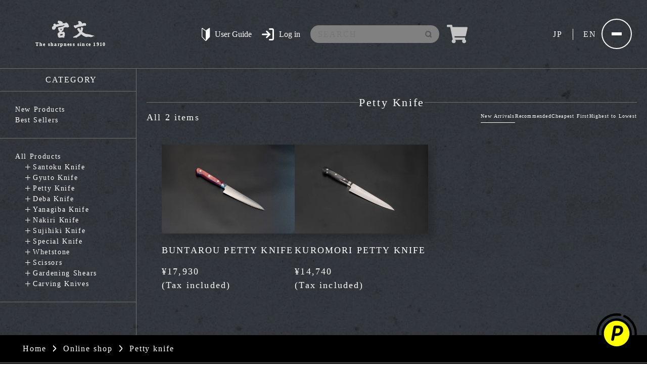

--- FILE ---
content_type: text/html; charset=utf-8
request_url: https://miyabun.shop/en/collections/petty-knife
body_size: 21202
content:
<!doctype html>
<html class="no-js" lang="en">
  <head>
    <meta charset="utf-8">
    <meta http-equiv="X-UA-Compatible" content="IE=edge">
    <meta name="viewport" content="width=device-width,initial-scale=1">
    <meta name="theme-color" content="">
    <meta name="google-site-verification" content="Scx-QcM6k-9D2WEObTFr2qyCXFIMf12VN4028PRmtaI" />
    <link rel="canonical" href="https://miyabun.shop/en/collections/petty-knife">
    <link rel="preconnect" href="https://cdn.shopify.com" crossorigin>
    
    <link rel="preconnect" href="https://fonts.googleapis.com">
    <link rel="preconnect" href="https://fonts.gstatic.com" crossorigin>
    <link href="https://fonts.googleapis.com/css2?family=Noto+Sans+JP:wght@400;500;700&display=swap" rel="stylesheet">
    <link rel="stylesheet" href="//miyabun.shop/cdn/shop/t/1/assets/reset.css?v=167762893460834452151661818315">
    
    <link rel="stylesheet" href="//miyabun.shop/cdn/shop/t/1/assets/page.css?v=44810882635008312351684125140">
    
    <link rel="stylesheet" href="//miyabun.shop/cdn/shop/t/1/assets/common.css?v=110473095657399628441684125137">
    <link rel="stylesheet" href="//miyabun.shop/cdn/shop/t/1/assets/style.css?v=171153224419577573811757321796">
    <link rel="stylesheet" href="//miyabun.shop/cdn/shop/t/1/assets/add.css?v=141764438845199297411694071780">
    <link rel="stylesheet" href="https://unpkg.com/swiper@7/swiper-bundle.min.css" />
    <link href="https://unpkg.com/aos@2.3.1/dist/aos.css" rel="stylesheet">

    <!-- jQueryの場合 -->
    <script src="//miyabun.shop/cdn/shop/t/1/assets/jquery-3.6.0.min.js?v=115860211936397945481661818321" defer></script>
    <script src="//miyabun.shop/cdn/shop/t/1/assets/script.js?v=163787800814678069521694018608" defer></script>
    <script src="//miyabun.shop/cdn/shop/t/1/assets/add.js?v=17308208401781785811673879514" defer></script>
    <script src="//miyabun.shop/cdn/shop/t/1/assets/jquery.zip2addr.js?v=118818956045460348981662472754" defer></script><link rel="icon" type="image/png" href="//miyabun.shop/cdn/shop/files/favicon.png?crop=center&height=32&v=1667283877&width=32"><link rel="preconnect" href="https://fonts.shopifycdn.com" crossorigin><title>
      ペティナイフ
 &ndash; 宮文</title>

    

    

<meta property="og:site_name" content="宮文">
<meta property="og:url" content="https://miyabun.shop/en/collections/petty-knife">
<meta property="og:title" content="ペティナイフ">
<meta property="og:type" content="website">
<meta property="og:description" content="包丁通販サイト「刃物専門店 宮文」
100年以上の歴史を持つ宮文は、プロの現場で使えるものから、ご家庭での使用に最適なものまで幅広く刃物製品を取り揃えております。新たに全国に対応した研ぎ宅配サービスを始め、日本が世界に誇れる「研ぎの技術」を是非ご堪能ください。VRで店内・包丁もご覧になれます。"><meta name="twitter:card" content="summary_large_image">
<meta name="twitter:title" content="ペティナイフ">
<meta name="twitter:description" content="包丁通販サイト「刃物専門店 宮文」
100年以上の歴史を持つ宮文は、プロの現場で使えるものから、ご家庭での使用に最適なものまで幅広く刃物製品を取り揃えております。新たに全国に対応した研ぎ宅配サービスを始め、日本が世界に誇れる「研ぎの技術」を是非ご堪能ください。VRで店内・包丁もご覧になれます。">


    <script src="//miyabun.shop/cdn/shop/t/1/assets/global.js?v=24850326154503943211661080115" defer="defer"></script>
    <script>window.performance && window.performance.mark && window.performance.mark('shopify.content_for_header.start');</script><meta id="shopify-digital-wallet" name="shopify-digital-wallet" content="/65883275523/digital_wallets/dialog">
<meta name="shopify-checkout-api-token" content="cc57f2abb05794aa8c9a2585020a4608">
<link rel="alternate" type="application/atom+xml" title="Feed" href="/en/collections/petty-knife.atom" />
<link rel="alternate" hreflang="x-default" href="https://miyabun.shop/collections/petty-knife">
<link rel="alternate" hreflang="ja" href="https://miyabun.shop/collections/petty-knife">
<link rel="alternate" hreflang="en" href="https://miyabun.shop/en/collections/petty-knife">
<link rel="alternate" type="application/json+oembed" href="https://miyabun.shop/en/collections/petty-knife.oembed">
<script async="async" src="/checkouts/internal/preloads.js?locale=en-JP"></script>
<link rel="preconnect" href="https://shop.app" crossorigin="anonymous">
<script async="async" src="https://shop.app/checkouts/internal/preloads.js?locale=en-JP&shop_id=65883275523" crossorigin="anonymous"></script>
<script id="apple-pay-shop-capabilities" type="application/json">{"shopId":65883275523,"countryCode":"JP","currencyCode":"JPY","merchantCapabilities":["supports3DS"],"merchantId":"gid:\/\/shopify\/Shop\/65883275523","merchantName":"宮文","requiredBillingContactFields":["postalAddress","email","phone"],"requiredShippingContactFields":["postalAddress","email","phone"],"shippingType":"shipping","supportedNetworks":["visa","masterCard","amex","jcb","discover"],"total":{"type":"pending","label":"宮文","amount":"1.00"},"shopifyPaymentsEnabled":true,"supportsSubscriptions":true}</script>
<script id="shopify-features" type="application/json">{"accessToken":"cc57f2abb05794aa8c9a2585020a4608","betas":["rich-media-storefront-analytics"],"domain":"miyabun.shop","predictiveSearch":false,"shopId":65883275523,"locale":"en"}</script>
<script>var Shopify = Shopify || {};
Shopify.shop = "miyabun.myshopify.com";
Shopify.locale = "en";
Shopify.currency = {"active":"JPY","rate":"1.0"};
Shopify.country = "JP";
Shopify.theme = {"name":"Dawn","id":134901399811,"schema_name":"Dawn","schema_version":"6.0.2","theme_store_id":887,"role":"main"};
Shopify.theme.handle = "null";
Shopify.theme.style = {"id":null,"handle":null};
Shopify.cdnHost = "miyabun.shop/cdn";
Shopify.routes = Shopify.routes || {};
Shopify.routes.root = "/en/";</script>
<script type="module">!function(o){(o.Shopify=o.Shopify||{}).modules=!0}(window);</script>
<script>!function(o){function n(){var o=[];function n(){o.push(Array.prototype.slice.apply(arguments))}return n.q=o,n}var t=o.Shopify=o.Shopify||{};t.loadFeatures=n(),t.autoloadFeatures=n()}(window);</script>
<script>
  window.ShopifyPay = window.ShopifyPay || {};
  window.ShopifyPay.apiHost = "shop.app\/pay";
  window.ShopifyPay.redirectState = null;
</script>
<script id="shop-js-analytics" type="application/json">{"pageType":"collection"}</script>
<script defer="defer" async type="module" src="//miyabun.shop/cdn/shopifycloud/shop-js/modules/v2/client.init-shop-cart-sync_BT-GjEfc.en.esm.js"></script>
<script defer="defer" async type="module" src="//miyabun.shop/cdn/shopifycloud/shop-js/modules/v2/chunk.common_D58fp_Oc.esm.js"></script>
<script defer="defer" async type="module" src="//miyabun.shop/cdn/shopifycloud/shop-js/modules/v2/chunk.modal_xMitdFEc.esm.js"></script>
<script type="module">
  await import("//miyabun.shop/cdn/shopifycloud/shop-js/modules/v2/client.init-shop-cart-sync_BT-GjEfc.en.esm.js");
await import("//miyabun.shop/cdn/shopifycloud/shop-js/modules/v2/chunk.common_D58fp_Oc.esm.js");
await import("//miyabun.shop/cdn/shopifycloud/shop-js/modules/v2/chunk.modal_xMitdFEc.esm.js");

  window.Shopify.SignInWithShop?.initShopCartSync?.({"fedCMEnabled":true,"windoidEnabled":true});

</script>
<script>
  window.Shopify = window.Shopify || {};
  if (!window.Shopify.featureAssets) window.Shopify.featureAssets = {};
  window.Shopify.featureAssets['shop-js'] = {"shop-cart-sync":["modules/v2/client.shop-cart-sync_DZOKe7Ll.en.esm.js","modules/v2/chunk.common_D58fp_Oc.esm.js","modules/v2/chunk.modal_xMitdFEc.esm.js"],"init-fed-cm":["modules/v2/client.init-fed-cm_B6oLuCjv.en.esm.js","modules/v2/chunk.common_D58fp_Oc.esm.js","modules/v2/chunk.modal_xMitdFEc.esm.js"],"shop-cash-offers":["modules/v2/client.shop-cash-offers_D2sdYoxE.en.esm.js","modules/v2/chunk.common_D58fp_Oc.esm.js","modules/v2/chunk.modal_xMitdFEc.esm.js"],"shop-login-button":["modules/v2/client.shop-login-button_QeVjl5Y3.en.esm.js","modules/v2/chunk.common_D58fp_Oc.esm.js","modules/v2/chunk.modal_xMitdFEc.esm.js"],"pay-button":["modules/v2/client.pay-button_DXTOsIq6.en.esm.js","modules/v2/chunk.common_D58fp_Oc.esm.js","modules/v2/chunk.modal_xMitdFEc.esm.js"],"shop-button":["modules/v2/client.shop-button_DQZHx9pm.en.esm.js","modules/v2/chunk.common_D58fp_Oc.esm.js","modules/v2/chunk.modal_xMitdFEc.esm.js"],"avatar":["modules/v2/client.avatar_BTnouDA3.en.esm.js"],"init-windoid":["modules/v2/client.init-windoid_CR1B-cfM.en.esm.js","modules/v2/chunk.common_D58fp_Oc.esm.js","modules/v2/chunk.modal_xMitdFEc.esm.js"],"init-shop-for-new-customer-accounts":["modules/v2/client.init-shop-for-new-customer-accounts_C_vY_xzh.en.esm.js","modules/v2/client.shop-login-button_QeVjl5Y3.en.esm.js","modules/v2/chunk.common_D58fp_Oc.esm.js","modules/v2/chunk.modal_xMitdFEc.esm.js"],"init-shop-email-lookup-coordinator":["modules/v2/client.init-shop-email-lookup-coordinator_BI7n9ZSv.en.esm.js","modules/v2/chunk.common_D58fp_Oc.esm.js","modules/v2/chunk.modal_xMitdFEc.esm.js"],"init-shop-cart-sync":["modules/v2/client.init-shop-cart-sync_BT-GjEfc.en.esm.js","modules/v2/chunk.common_D58fp_Oc.esm.js","modules/v2/chunk.modal_xMitdFEc.esm.js"],"shop-toast-manager":["modules/v2/client.shop-toast-manager_DiYdP3xc.en.esm.js","modules/v2/chunk.common_D58fp_Oc.esm.js","modules/v2/chunk.modal_xMitdFEc.esm.js"],"init-customer-accounts":["modules/v2/client.init-customer-accounts_D9ZNqS-Q.en.esm.js","modules/v2/client.shop-login-button_QeVjl5Y3.en.esm.js","modules/v2/chunk.common_D58fp_Oc.esm.js","modules/v2/chunk.modal_xMitdFEc.esm.js"],"init-customer-accounts-sign-up":["modules/v2/client.init-customer-accounts-sign-up_iGw4briv.en.esm.js","modules/v2/client.shop-login-button_QeVjl5Y3.en.esm.js","modules/v2/chunk.common_D58fp_Oc.esm.js","modules/v2/chunk.modal_xMitdFEc.esm.js"],"shop-follow-button":["modules/v2/client.shop-follow-button_CqMgW2wH.en.esm.js","modules/v2/chunk.common_D58fp_Oc.esm.js","modules/v2/chunk.modal_xMitdFEc.esm.js"],"checkout-modal":["modules/v2/client.checkout-modal_xHeaAweL.en.esm.js","modules/v2/chunk.common_D58fp_Oc.esm.js","modules/v2/chunk.modal_xMitdFEc.esm.js"],"shop-login":["modules/v2/client.shop-login_D91U-Q7h.en.esm.js","modules/v2/chunk.common_D58fp_Oc.esm.js","modules/v2/chunk.modal_xMitdFEc.esm.js"],"lead-capture":["modules/v2/client.lead-capture_BJmE1dJe.en.esm.js","modules/v2/chunk.common_D58fp_Oc.esm.js","modules/v2/chunk.modal_xMitdFEc.esm.js"],"payment-terms":["modules/v2/client.payment-terms_Ci9AEqFq.en.esm.js","modules/v2/chunk.common_D58fp_Oc.esm.js","modules/v2/chunk.modal_xMitdFEc.esm.js"]};
</script>
<script>(function() {
  var isLoaded = false;
  function asyncLoad() {
    if (isLoaded) return;
    isLoaded = true;
    var urls = ["\/\/cdn.shopify.com\/proxy\/cdd82419482a2d06690ed6e9965e2199eb46973ea3ecc4e3314ff6e81de0ebba\/shippingmanagerprod.z11.web.core.windows.net\/miyabun.myshopify.com_haiso_datetimespecific.js?v=20230518221539\u0026shop=miyabun.myshopify.com\u0026sp-cache-control=cHVibGljLCBtYXgtYWdlPTkwMA","\/\/cdn.shopify.com\/proxy\/cdd82419482a2d06690ed6e9965e2199eb46973ea3ecc4e3314ff6e81de0ebba\/shippingmanagerprod.z11.web.core.windows.net\/miyabun.myshopify.com_haiso_datetimespecific.js?v=20230518221539\u0026shop=miyabun.myshopify.com\u0026sp-cache-control=cHVibGljLCBtYXgtYWdlPTkwMA"];
    for (var i = 0; i < urls.length; i++) {
      var s = document.createElement('script');
      s.type = 'text/javascript';
      s.async = true;
      s.src = urls[i];
      var x = document.getElementsByTagName('script')[0];
      x.parentNode.insertBefore(s, x);
    }
  };
  if(window.attachEvent) {
    window.attachEvent('onload', asyncLoad);
  } else {
    window.addEventListener('load', asyncLoad, false);
  }
})();</script>
<script id="__st">var __st={"a":65883275523,"offset":32400,"reqid":"d359d658-5121-4f38-a41e-6968f69f74a1-1769078336","pageurl":"miyabun.shop\/en\/collections\/petty-knife","u":"fd97db8b6cb7","p":"collection","rtyp":"collection","rid":398718828803};</script>
<script>window.ShopifyPaypalV4VisibilityTracking = true;</script>
<script id="captcha-bootstrap">!function(){'use strict';const t='contact',e='account',n='new_comment',o=[[t,t],['blogs',n],['comments',n],[t,'customer']],c=[[e,'customer_login'],[e,'guest_login'],[e,'recover_customer_password'],[e,'create_customer']],r=t=>t.map((([t,e])=>`form[action*='/${t}']:not([data-nocaptcha='true']) input[name='form_type'][value='${e}']`)).join(','),a=t=>()=>t?[...document.querySelectorAll(t)].map((t=>t.form)):[];function s(){const t=[...o],e=r(t);return a(e)}const i='password',u='form_key',d=['recaptcha-v3-token','g-recaptcha-response','h-captcha-response',i],f=()=>{try{return window.sessionStorage}catch{return}},m='__shopify_v',_=t=>t.elements[u];function p(t,e,n=!1){try{const o=window.sessionStorage,c=JSON.parse(o.getItem(e)),{data:r}=function(t){const{data:e,action:n}=t;return t[m]||n?{data:e,action:n}:{data:t,action:n}}(c);for(const[e,n]of Object.entries(r))t.elements[e]&&(t.elements[e].value=n);n&&o.removeItem(e)}catch(o){console.error('form repopulation failed',{error:o})}}const l='form_type',E='cptcha';function T(t){t.dataset[E]=!0}const w=window,h=w.document,L='Shopify',v='ce_forms',y='captcha';let A=!1;((t,e)=>{const n=(g='f06e6c50-85a8-45c8-87d0-21a2b65856fe',I='https://cdn.shopify.com/shopifycloud/storefront-forms-hcaptcha/ce_storefront_forms_captcha_hcaptcha.v1.5.2.iife.js',D={infoText:'Protected by hCaptcha',privacyText:'Privacy',termsText:'Terms'},(t,e,n)=>{const o=w[L][v],c=o.bindForm;if(c)return c(t,g,e,D).then(n);var r;o.q.push([[t,g,e,D],n]),r=I,A||(h.body.append(Object.assign(h.createElement('script'),{id:'captcha-provider',async:!0,src:r})),A=!0)});var g,I,D;w[L]=w[L]||{},w[L][v]=w[L][v]||{},w[L][v].q=[],w[L][y]=w[L][y]||{},w[L][y].protect=function(t,e){n(t,void 0,e),T(t)},Object.freeze(w[L][y]),function(t,e,n,w,h,L){const[v,y,A,g]=function(t,e,n){const i=e?o:[],u=t?c:[],d=[...i,...u],f=r(d),m=r(i),_=r(d.filter((([t,e])=>n.includes(e))));return[a(f),a(m),a(_),s()]}(w,h,L),I=t=>{const e=t.target;return e instanceof HTMLFormElement?e:e&&e.form},D=t=>v().includes(t);t.addEventListener('submit',(t=>{const e=I(t);if(!e)return;const n=D(e)&&!e.dataset.hcaptchaBound&&!e.dataset.recaptchaBound,o=_(e),c=g().includes(e)&&(!o||!o.value);(n||c)&&t.preventDefault(),c&&!n&&(function(t){try{if(!f())return;!function(t){const e=f();if(!e)return;const n=_(t);if(!n)return;const o=n.value;o&&e.removeItem(o)}(t);const e=Array.from(Array(32),(()=>Math.random().toString(36)[2])).join('');!function(t,e){_(t)||t.append(Object.assign(document.createElement('input'),{type:'hidden',name:u})),t.elements[u].value=e}(t,e),function(t,e){const n=f();if(!n)return;const o=[...t.querySelectorAll(`input[type='${i}']`)].map((({name:t})=>t)),c=[...d,...o],r={};for(const[a,s]of new FormData(t).entries())c.includes(a)||(r[a]=s);n.setItem(e,JSON.stringify({[m]:1,action:t.action,data:r}))}(t,e)}catch(e){console.error('failed to persist form',e)}}(e),e.submit())}));const S=(t,e)=>{t&&!t.dataset[E]&&(n(t,e.some((e=>e===t))),T(t))};for(const o of['focusin','change'])t.addEventListener(o,(t=>{const e=I(t);D(e)&&S(e,y())}));const B=e.get('form_key'),M=e.get(l),P=B&&M;t.addEventListener('DOMContentLoaded',(()=>{const t=y();if(P)for(const e of t)e.elements[l].value===M&&p(e,B);[...new Set([...A(),...v().filter((t=>'true'===t.dataset.shopifyCaptcha))])].forEach((e=>S(e,t)))}))}(h,new URLSearchParams(w.location.search),n,t,e,['guest_login'])})(!0,!0)}();</script>
<script integrity="sha256-4kQ18oKyAcykRKYeNunJcIwy7WH5gtpwJnB7kiuLZ1E=" data-source-attribution="shopify.loadfeatures" defer="defer" src="//miyabun.shop/cdn/shopifycloud/storefront/assets/storefront/load_feature-a0a9edcb.js" crossorigin="anonymous"></script>
<script crossorigin="anonymous" defer="defer" src="//miyabun.shop/cdn/shopifycloud/storefront/assets/shopify_pay/storefront-65b4c6d7.js?v=20250812"></script>
<script data-source-attribution="shopify.dynamic_checkout.dynamic.init">var Shopify=Shopify||{};Shopify.PaymentButton=Shopify.PaymentButton||{isStorefrontPortableWallets:!0,init:function(){window.Shopify.PaymentButton.init=function(){};var t=document.createElement("script");t.src="https://miyabun.shop/cdn/shopifycloud/portable-wallets/latest/portable-wallets.en.js",t.type="module",document.head.appendChild(t)}};
</script>
<script data-source-attribution="shopify.dynamic_checkout.buyer_consent">
  function portableWalletsHideBuyerConsent(e){var t=document.getElementById("shopify-buyer-consent"),n=document.getElementById("shopify-subscription-policy-button");t&&n&&(t.classList.add("hidden"),t.setAttribute("aria-hidden","true"),n.removeEventListener("click",e))}function portableWalletsShowBuyerConsent(e){var t=document.getElementById("shopify-buyer-consent"),n=document.getElementById("shopify-subscription-policy-button");t&&n&&(t.classList.remove("hidden"),t.removeAttribute("aria-hidden"),n.addEventListener("click",e))}window.Shopify?.PaymentButton&&(window.Shopify.PaymentButton.hideBuyerConsent=portableWalletsHideBuyerConsent,window.Shopify.PaymentButton.showBuyerConsent=portableWalletsShowBuyerConsent);
</script>
<script data-source-attribution="shopify.dynamic_checkout.cart.bootstrap">document.addEventListener("DOMContentLoaded",(function(){function t(){return document.querySelector("shopify-accelerated-checkout-cart, shopify-accelerated-checkout")}if(t())Shopify.PaymentButton.init();else{new MutationObserver((function(e,n){t()&&(Shopify.PaymentButton.init(),n.disconnect())})).observe(document.body,{childList:!0,subtree:!0})}}));
</script>
<link id="shopify-accelerated-checkout-styles" rel="stylesheet" media="screen" href="https://miyabun.shop/cdn/shopifycloud/portable-wallets/latest/accelerated-checkout-backwards-compat.css" crossorigin="anonymous">
<style id="shopify-accelerated-checkout-cart">
        #shopify-buyer-consent {
  margin-top: 1em;
  display: inline-block;
  width: 100%;
}

#shopify-buyer-consent.hidden {
  display: none;
}

#shopify-subscription-policy-button {
  background: none;
  border: none;
  padding: 0;
  text-decoration: underline;
  font-size: inherit;
  cursor: pointer;
}

#shopify-subscription-policy-button::before {
  box-shadow: none;
}

      </style>
<script id="sections-script" data-sections="header,footer" defer="defer" src="//miyabun.shop/cdn/shop/t/1/compiled_assets/scripts.js?v=5295"></script>
<script>window.performance && window.performance.mark && window.performance.mark('shopify.content_for_header.end');</script>


    <style data-shopify>
      @font-face {
  font-family: Assistant;
  font-weight: 400;
  font-style: normal;
  font-display: swap;
  src: url("//miyabun.shop/cdn/fonts/assistant/assistant_n4.9120912a469cad1cc292572851508ca49d12e768.woff2") format("woff2"),
       url("//miyabun.shop/cdn/fonts/assistant/assistant_n4.6e9875ce64e0fefcd3f4446b7ec9036b3ddd2985.woff") format("woff");
}

      @font-face {
  font-family: Assistant;
  font-weight: 700;
  font-style: normal;
  font-display: swap;
  src: url("//miyabun.shop/cdn/fonts/assistant/assistant_n7.bf44452348ec8b8efa3aa3068825305886b1c83c.woff2") format("woff2"),
       url("//miyabun.shop/cdn/fonts/assistant/assistant_n7.0c887fee83f6b3bda822f1150b912c72da0f7b64.woff") format("woff");
}

      
      
      @font-face {
  font-family: Assistant;
  font-weight: 400;
  font-style: normal;
  font-display: swap;
  src: url("//miyabun.shop/cdn/fonts/assistant/assistant_n4.9120912a469cad1cc292572851508ca49d12e768.woff2") format("woff2"),
       url("//miyabun.shop/cdn/fonts/assistant/assistant_n4.6e9875ce64e0fefcd3f4446b7ec9036b3ddd2985.woff") format("woff");
}


      :root {
        --font-body-family: Assistant, sans-serif;
        --font-body-style: normal;
        --font-body-weight: 400;
        --font-body-weight-bold: 700;

        --font-heading-family: Assistant, sans-serif;
        --font-heading-style: normal;
        --font-heading-weight: 400;

        --font-body-scale: 1.0;
        --font-heading-scale: 1.0;

        --color-base-text: 18, 18, 18;
        --color-shadow: 18, 18, 18;
        --color-base-background-1: 255, 255, 255;
        --color-base-background-2: 243, 243, 243;
        --color-base-solid-button-labels: 255, 255, 255;
        --color-base-outline-button-labels: 18, 18, 18;
        --color-base-accent-1: 18, 18, 18;
        --color-base-accent-2: 51, 79, 180;
        --payment-terms-background-color: #ffffff;

        --gradient-base-background-1: #ffffff;
        --gradient-base-background-2: #f3f3f3;
        --gradient-base-accent-1: #121212;
        --gradient-base-accent-2: #334fb4;

        --media-padding: px;
        --media-border-opacity: 0.05;
        --media-border-width: 1px;
        --media-radius: 0px;
        --media-shadow-opacity: 0.0;
        --media-shadow-horizontal-offset: 0px;
        --media-shadow-vertical-offset: 4px;
        --media-shadow-blur-radius: 5px;
        --media-shadow-visible: 0;

        --page-width: 120rem;
        --page-width-margin: 0rem;

        --card-image-padding: 0.0rem;
        --card-corner-radius: 0.0rem;
        --card-text-alignment: left;
        --card-border-width: 0.0rem;
        --card-border-opacity: 0.1;
        --card-shadow-opacity: 0.0;
        --card-shadow-visible: 0;
        --card-shadow-horizontal-offset: 0.0rem;
        --card-shadow-vertical-offset: 0.4rem;
        --card-shadow-blur-radius: 0.5rem;

        --badge-corner-radius: 4.0rem;

        --popup-border-width: 1px;
        --popup-border-opacity: 0.1;
        --popup-corner-radius: 0px;
        --popup-shadow-opacity: 0.0;
        --popup-shadow-horizontal-offset: 0px;
        --popup-shadow-vertical-offset: 4px;
        --popup-shadow-blur-radius: 5px;

        --drawer-border-width: 1px;
        --drawer-border-opacity: 0.1;
        --drawer-shadow-opacity: 0.0;
        --drawer-shadow-horizontal-offset: 0px;
        --drawer-shadow-vertical-offset: 4px;
        --drawer-shadow-blur-radius: 5px;

        --spacing-sections-desktop: 0px;
        --spacing-sections-mobile: 0px;

        --grid-desktop-vertical-spacing: 8px;
        --grid-desktop-horizontal-spacing: 8px;
        --grid-mobile-vertical-spacing: 4px;
        --grid-mobile-horizontal-spacing: 4px;

        --text-boxes-border-opacity: 0.1;
        --text-boxes-border-width: 0px;
        --text-boxes-radius: 0px;
        --text-boxes-shadow-opacity: 0.0;
        --text-boxes-shadow-visible: 0;
        --text-boxes-shadow-horizontal-offset: 0px;
        --text-boxes-shadow-vertical-offset: 4px;
        --text-boxes-shadow-blur-radius: 5px;

        --buttons-radius: 0px;
        --buttons-radius-outset: 0px;
        --buttons-border-width: 1px;
        --buttons-border-opacity: 1.0;
        --buttons-shadow-opacity: 0.0;
        --buttons-shadow-visible: 0;
        --buttons-shadow-horizontal-offset: 0px;
        --buttons-shadow-vertical-offset: 4px;
        --buttons-shadow-blur-radius: 5px;
        --buttons-border-offset: 0px;

        --inputs-radius: 0px;
        --inputs-border-width: 1px;
        --inputs-border-opacity: 0.55;
        --inputs-shadow-opacity: 0.0;
        --inputs-shadow-horizontal-offset: 0px;
        --inputs-margin-offset: 0px;
        --inputs-shadow-vertical-offset: 4px;
        --inputs-shadow-blur-radius: 5px;
        --inputs-radius-outset: 0px;

        --variant-pills-radius: 40px;
        --variant-pills-border-width: 1px;
        --variant-pills-border-opacity: 0.55;
        --variant-pills-shadow-opacity: 0.0;
        --variant-pills-shadow-horizontal-offset: 0px;
        --variant-pills-shadow-vertical-offset: 4px;
        --variant-pills-shadow-blur-radius: 5px;
      }

      *,
      *::before,
      *::after {
        box-sizing: inherit;
      }

      html {
        box-sizing: border-box;
        font-size: calc(var(--font-body-scale) * 62.5%);
        height: 100%;
      }

      body {
        display: grid;
        grid-template-rows: auto auto 1fr auto;
        grid-template-columns: 100%;
        min-height: 100%;
        margin: 0;
        font-size: 1.5rem;
        letter-spacing: 0.06rem;
        line-height: calc(1 + 0.8 / var(--font-body-scale));
        font-family: var(--font-body-family);
        font-style: var(--font-body-style);
        font-weight: var(--font-body-weight);
      }

      @media screen and (min-width: 750px) {
        body {
          font-size: 1.6rem;
        }
      }
    </style>

    
<link rel="preload" as="font" href="//miyabun.shop/cdn/fonts/assistant/assistant_n4.9120912a469cad1cc292572851508ca49d12e768.woff2" type="font/woff2" crossorigin><link rel="preload" as="font" href="//miyabun.shop/cdn/fonts/assistant/assistant_n4.9120912a469cad1cc292572851508ca49d12e768.woff2" type="font/woff2" crossorigin><link rel="stylesheet" href="//miyabun.shop/cdn/shop/t/1/assets/component-predictive-search.css?v=165644661289088488651661080111" media="print" onload="this.media='all'"><script>document.documentElement.className = document.documentElement.className.replace('no-js', 'js');
    if (Shopify.designMode) {
      document.documentElement.classList.add('shopify-design-mode');
    }
    </script>
  <!-- BEGIN app block: shopify://apps/microsoft-clarity/blocks/clarity_js/31c3d126-8116-4b4a-8ba1-baeda7c4aeea -->
<script type="text/javascript">
  (function (c, l, a, r, i, t, y) {
    c[a] = c[a] || function () { (c[a].q = c[a].q || []).push(arguments); };
    t = l.createElement(r); t.async = 1; t.src = "https://www.clarity.ms/tag/" + i + "?ref=shopify";
    y = l.getElementsByTagName(r)[0]; y.parentNode.insertBefore(t, y);

    c.Shopify.loadFeatures([{ name: "consent-tracking-api", version: "0.1" }], error => {
      if (error) {
        console.error("Error loading Shopify features:", error);
        return;
      }

      c[a]('consentv2', {
        ad_Storage: c.Shopify.customerPrivacy.marketingAllowed() ? "granted" : "denied",
        analytics_Storage: c.Shopify.customerPrivacy.analyticsProcessingAllowed() ? "granted" : "denied",
      });
    });

    l.addEventListener("visitorConsentCollected", function (e) {
      c[a]('consentv2', {
        ad_Storage: e.detail.marketingAllowed ? "granted" : "denied",
        analytics_Storage: e.detail.analyticsAllowed ? "granted" : "denied",
      });
    });
  })(window, document, "clarity", "script", "t7h1q2fpj3");
</script>



<!-- END app block --><link href="https://cdn.shopify.com/extensions/019bb93a-951c-7a49-90ae-606bd87ebdf8/poing-pong-24/assets/poingpong2-floating.css" rel="stylesheet" type="text/css" media="all">
<link href="https://monorail-edge.shopifysvc.com" rel="dns-prefetch">
<script>(function(){if ("sendBeacon" in navigator && "performance" in window) {try {var session_token_from_headers = performance.getEntriesByType('navigation')[0].serverTiming.find(x => x.name == '_s').description;} catch {var session_token_from_headers = undefined;}var session_cookie_matches = document.cookie.match(/_shopify_s=([^;]*)/);var session_token_from_cookie = session_cookie_matches && session_cookie_matches.length === 2 ? session_cookie_matches[1] : "";var session_token = session_token_from_headers || session_token_from_cookie || "";function handle_abandonment_event(e) {var entries = performance.getEntries().filter(function(entry) {return /monorail-edge.shopifysvc.com/.test(entry.name);});if (!window.abandonment_tracked && entries.length === 0) {window.abandonment_tracked = true;var currentMs = Date.now();var navigation_start = performance.timing.navigationStart;var payload = {shop_id: 65883275523,url: window.location.href,navigation_start,duration: currentMs - navigation_start,session_token,page_type: "collection"};window.navigator.sendBeacon("https://monorail-edge.shopifysvc.com/v1/produce", JSON.stringify({schema_id: "online_store_buyer_site_abandonment/1.1",payload: payload,metadata: {event_created_at_ms: currentMs,event_sent_at_ms: currentMs}}));}}window.addEventListener('pagehide', handle_abandonment_event);}}());</script>
<script id="web-pixels-manager-setup">(function e(e,d,r,n,o){if(void 0===o&&(o={}),!Boolean(null===(a=null===(i=window.Shopify)||void 0===i?void 0:i.analytics)||void 0===a?void 0:a.replayQueue)){var i,a;window.Shopify=window.Shopify||{};var t=window.Shopify;t.analytics=t.analytics||{};var s=t.analytics;s.replayQueue=[],s.publish=function(e,d,r){return s.replayQueue.push([e,d,r]),!0};try{self.performance.mark("wpm:start")}catch(e){}var l=function(){var e={modern:/Edge?\/(1{2}[4-9]|1[2-9]\d|[2-9]\d{2}|\d{4,})\.\d+(\.\d+|)|Firefox\/(1{2}[4-9]|1[2-9]\d|[2-9]\d{2}|\d{4,})\.\d+(\.\d+|)|Chrom(ium|e)\/(9{2}|\d{3,})\.\d+(\.\d+|)|(Maci|X1{2}).+ Version\/(15\.\d+|(1[6-9]|[2-9]\d|\d{3,})\.\d+)([,.]\d+|)( \(\w+\)|)( Mobile\/\w+|) Safari\/|Chrome.+OPR\/(9{2}|\d{3,})\.\d+\.\d+|(CPU[ +]OS|iPhone[ +]OS|CPU[ +]iPhone|CPU IPhone OS|CPU iPad OS)[ +]+(15[._]\d+|(1[6-9]|[2-9]\d|\d{3,})[._]\d+)([._]\d+|)|Android:?[ /-](13[3-9]|1[4-9]\d|[2-9]\d{2}|\d{4,})(\.\d+|)(\.\d+|)|Android.+Firefox\/(13[5-9]|1[4-9]\d|[2-9]\d{2}|\d{4,})\.\d+(\.\d+|)|Android.+Chrom(ium|e)\/(13[3-9]|1[4-9]\d|[2-9]\d{2}|\d{4,})\.\d+(\.\d+|)|SamsungBrowser\/([2-9]\d|\d{3,})\.\d+/,legacy:/Edge?\/(1[6-9]|[2-9]\d|\d{3,})\.\d+(\.\d+|)|Firefox\/(5[4-9]|[6-9]\d|\d{3,})\.\d+(\.\d+|)|Chrom(ium|e)\/(5[1-9]|[6-9]\d|\d{3,})\.\d+(\.\d+|)([\d.]+$|.*Safari\/(?![\d.]+ Edge\/[\d.]+$))|(Maci|X1{2}).+ Version\/(10\.\d+|(1[1-9]|[2-9]\d|\d{3,})\.\d+)([,.]\d+|)( \(\w+\)|)( Mobile\/\w+|) Safari\/|Chrome.+OPR\/(3[89]|[4-9]\d|\d{3,})\.\d+\.\d+|(CPU[ +]OS|iPhone[ +]OS|CPU[ +]iPhone|CPU IPhone OS|CPU iPad OS)[ +]+(10[._]\d+|(1[1-9]|[2-9]\d|\d{3,})[._]\d+)([._]\d+|)|Android:?[ /-](13[3-9]|1[4-9]\d|[2-9]\d{2}|\d{4,})(\.\d+|)(\.\d+|)|Mobile Safari.+OPR\/([89]\d|\d{3,})\.\d+\.\d+|Android.+Firefox\/(13[5-9]|1[4-9]\d|[2-9]\d{2}|\d{4,})\.\d+(\.\d+|)|Android.+Chrom(ium|e)\/(13[3-9]|1[4-9]\d|[2-9]\d{2}|\d{4,})\.\d+(\.\d+|)|Android.+(UC? ?Browser|UCWEB|U3)[ /]?(15\.([5-9]|\d{2,})|(1[6-9]|[2-9]\d|\d{3,})\.\d+)\.\d+|SamsungBrowser\/(5\.\d+|([6-9]|\d{2,})\.\d+)|Android.+MQ{2}Browser\/(14(\.(9|\d{2,})|)|(1[5-9]|[2-9]\d|\d{3,})(\.\d+|))(\.\d+|)|K[Aa][Ii]OS\/(3\.\d+|([4-9]|\d{2,})\.\d+)(\.\d+|)/},d=e.modern,r=e.legacy,n=navigator.userAgent;return n.match(d)?"modern":n.match(r)?"legacy":"unknown"}(),u="modern"===l?"modern":"legacy",c=(null!=n?n:{modern:"",legacy:""})[u],f=function(e){return[e.baseUrl,"/wpm","/b",e.hashVersion,"modern"===e.buildTarget?"m":"l",".js"].join("")}({baseUrl:d,hashVersion:r,buildTarget:u}),m=function(e){var d=e.version,r=e.bundleTarget,n=e.surface,o=e.pageUrl,i=e.monorailEndpoint;return{emit:function(e){var a=e.status,t=e.errorMsg,s=(new Date).getTime(),l=JSON.stringify({metadata:{event_sent_at_ms:s},events:[{schema_id:"web_pixels_manager_load/3.1",payload:{version:d,bundle_target:r,page_url:o,status:a,surface:n,error_msg:t},metadata:{event_created_at_ms:s}}]});if(!i)return console&&console.warn&&console.warn("[Web Pixels Manager] No Monorail endpoint provided, skipping logging."),!1;try{return self.navigator.sendBeacon.bind(self.navigator)(i,l)}catch(e){}var u=new XMLHttpRequest;try{return u.open("POST",i,!0),u.setRequestHeader("Content-Type","text/plain"),u.send(l),!0}catch(e){return console&&console.warn&&console.warn("[Web Pixels Manager] Got an unhandled error while logging to Monorail."),!1}}}}({version:r,bundleTarget:l,surface:e.surface,pageUrl:self.location.href,monorailEndpoint:e.monorailEndpoint});try{o.browserTarget=l,function(e){var d=e.src,r=e.async,n=void 0===r||r,o=e.onload,i=e.onerror,a=e.sri,t=e.scriptDataAttributes,s=void 0===t?{}:t,l=document.createElement("script"),u=document.querySelector("head"),c=document.querySelector("body");if(l.async=n,l.src=d,a&&(l.integrity=a,l.crossOrigin="anonymous"),s)for(var f in s)if(Object.prototype.hasOwnProperty.call(s,f))try{l.dataset[f]=s[f]}catch(e){}if(o&&l.addEventListener("load",o),i&&l.addEventListener("error",i),u)u.appendChild(l);else{if(!c)throw new Error("Did not find a head or body element to append the script");c.appendChild(l)}}({src:f,async:!0,onload:function(){if(!function(){var e,d;return Boolean(null===(d=null===(e=window.Shopify)||void 0===e?void 0:e.analytics)||void 0===d?void 0:d.initialized)}()){var d=window.webPixelsManager.init(e)||void 0;if(d){var r=window.Shopify.analytics;r.replayQueue.forEach((function(e){var r=e[0],n=e[1],o=e[2];d.publishCustomEvent(r,n,o)})),r.replayQueue=[],r.publish=d.publishCustomEvent,r.visitor=d.visitor,r.initialized=!0}}},onerror:function(){return m.emit({status:"failed",errorMsg:"".concat(f," has failed to load")})},sri:function(e){var d=/^sha384-[A-Za-z0-9+/=]+$/;return"string"==typeof e&&d.test(e)}(c)?c:"",scriptDataAttributes:o}),m.emit({status:"loading"})}catch(e){m.emit({status:"failed",errorMsg:(null==e?void 0:e.message)||"Unknown error"})}}})({shopId: 65883275523,storefrontBaseUrl: "https://miyabun.shop",extensionsBaseUrl: "https://extensions.shopifycdn.com/cdn/shopifycloud/web-pixels-manager",monorailEndpoint: "https://monorail-edge.shopifysvc.com/unstable/produce_batch",surface: "storefront-renderer",enabledBetaFlags: ["2dca8a86"],webPixelsConfigList: [{"id":"1355186435","configuration":"{\"projectId\":\"t7h1q2fpj3\"}","eventPayloadVersion":"v1","runtimeContext":"STRICT","scriptVersion":"cf1781658ed156031118fc4bbc2ed159","type":"APP","apiClientId":240074326017,"privacyPurposes":[],"capabilities":["advanced_dom_events"],"dataSharingAdjustments":{"protectedCustomerApprovalScopes":["read_customer_personal_data"]}},{"id":"1338736899","configuration":"{\"config\":\"{\\\"google_tag_ids\\\":[\\\"G-6MS8NPDTQG\\\"],\\\"target_country\\\":\\\"ZZ\\\",\\\"gtag_events\\\":[{\\\"type\\\":\\\"begin_checkout\\\",\\\"action_label\\\":\\\"G-6MS8NPDTQG\\\"},{\\\"type\\\":\\\"search\\\",\\\"action_label\\\":\\\"G-6MS8NPDTQG\\\"},{\\\"type\\\":\\\"view_item\\\",\\\"action_label\\\":\\\"G-6MS8NPDTQG\\\"},{\\\"type\\\":\\\"purchase\\\",\\\"action_label\\\":\\\"G-6MS8NPDTQG\\\"},{\\\"type\\\":\\\"page_view\\\",\\\"action_label\\\":\\\"G-6MS8NPDTQG\\\"},{\\\"type\\\":\\\"add_payment_info\\\",\\\"action_label\\\":\\\"G-6MS8NPDTQG\\\"},{\\\"type\\\":\\\"add_to_cart\\\",\\\"action_label\\\":\\\"G-6MS8NPDTQG\\\"}],\\\"enable_monitoring_mode\\\":false}\"}","eventPayloadVersion":"v1","runtimeContext":"OPEN","scriptVersion":"b2a88bafab3e21179ed38636efcd8a93","type":"APP","apiClientId":1780363,"privacyPurposes":[],"dataSharingAdjustments":{"protectedCustomerApprovalScopes":["read_customer_address","read_customer_email","read_customer_name","read_customer_personal_data","read_customer_phone"]}},{"id":"shopify-app-pixel","configuration":"{}","eventPayloadVersion":"v1","runtimeContext":"STRICT","scriptVersion":"0450","apiClientId":"shopify-pixel","type":"APP","privacyPurposes":["ANALYTICS","MARKETING"]},{"id":"shopify-custom-pixel","eventPayloadVersion":"v1","runtimeContext":"LAX","scriptVersion":"0450","apiClientId":"shopify-pixel","type":"CUSTOM","privacyPurposes":["ANALYTICS","MARKETING"]}],isMerchantRequest: false,initData: {"shop":{"name":"宮文","paymentSettings":{"currencyCode":"JPY"},"myshopifyDomain":"miyabun.myshopify.com","countryCode":"JP","storefrontUrl":"https:\/\/miyabun.shop\/en"},"customer":null,"cart":null,"checkout":null,"productVariants":[],"purchasingCompany":null},},"https://miyabun.shop/cdn","fcfee988w5aeb613cpc8e4bc33m6693e112",{"modern":"","legacy":""},{"shopId":"65883275523","storefrontBaseUrl":"https:\/\/miyabun.shop","extensionBaseUrl":"https:\/\/extensions.shopifycdn.com\/cdn\/shopifycloud\/web-pixels-manager","surface":"storefront-renderer","enabledBetaFlags":"[\"2dca8a86\"]","isMerchantRequest":"false","hashVersion":"fcfee988w5aeb613cpc8e4bc33m6693e112","publish":"custom","events":"[[\"page_viewed\",{}],[\"collection_viewed\",{\"collection\":{\"id\":\"398718828803\",\"title\":\"ペティナイフ\",\"productVariants\":[{\"price\":{\"amount\":17930.0,\"currencyCode\":\"JPY\"},\"product\":{\"title\":\"文太郎ペティ／BUNTAROU PETTY KNIFE\",\"vendor\":\"miyabun\",\"id\":\"7896910496003\",\"untranslatedTitle\":\"文太郎ペティ／BUNTAROU PETTY KNIFE\",\"url\":\"\/en\/products\/item-30-jp-en\",\"type\":\"\"},\"id\":\"43401243066627\",\"image\":{\"src\":\"\/\/miyabun.shop\/cdn\/shop\/products\/9.jpg?v=1666232854\"},\"sku\":\"\",\"title\":\"130mm\",\"untranslatedTitle\":\"130mm\"},{\"price\":{\"amount\":7370.0,\"currencyCode\":\"JPY\"},\"product\":{\"title\":\"パッカペティ（口金付）\",\"vendor\":\"miyabun\",\"id\":\"7898091749635\",\"untranslatedTitle\":\"パッカペティ（口金付）\",\"url\":\"\/en\/products\/item-13\",\"type\":\"包丁\"},\"id\":\"43407554642179\",\"image\":{\"src\":\"\/\/miyabun.shop\/cdn\/shop\/products\/71.jpg?v=1666233063\"},\"sku\":\"\",\"title\":\"120mm\",\"untranslatedTitle\":\"120mm\"},{\"price\":{\"amount\":8580.0,\"currencyCode\":\"JPY\"},\"product\":{\"title\":\"MVペティ（口金付）\",\"vendor\":\"miyabun\",\"id\":\"7897188958467\",\"untranslatedTitle\":\"MVペティ（口金付）\",\"url\":\"\/en\/products\/item-12\",\"type\":\"\"},\"id\":\"43401989226755\",\"image\":{\"src\":\"\/\/miyabun.shop\/cdn\/shop\/products\/29.jpg?v=1665465504\"},\"sku\":\"\",\"title\":\"120mm\",\"untranslatedTitle\":\"120mm\"},{\"price\":{\"amount\":3850.0,\"currencyCode\":\"JPY\"},\"product\":{\"title\":\"パッカペティ\",\"vendor\":\"miyabun\",\"id\":\"7897356566787\",\"untranslatedTitle\":\"パッカペティ\",\"url\":\"\/en\/products\/item-28\",\"type\":\"包丁\"},\"id\":\"43402950836483\",\"image\":{\"src\":\"\/\/miyabun.shop\/cdn\/shop\/products\/64.jpg?v=1665480795\"},\"sku\":\"\",\"title\":\"120mm\",\"untranslatedTitle\":\"120mm\"},{\"price\":{\"amount\":5830.0,\"currencyCode\":\"JPY\"},\"product\":{\"title\":\"MVペティ\",\"vendor\":\"miyabun\",\"id\":\"7896943952131\",\"untranslatedTitle\":\"MVペティ\",\"url\":\"\/en\/products\/item\",\"type\":\"\"},\"id\":\"43401302573315\",\"image\":{\"src\":\"\/\/miyabun.shop\/cdn\/shop\/products\/20.jpg?v=1665455202\"},\"sku\":\"\",\"title\":\"120mm\",\"untranslatedTitle\":\"120mm\"},{\"price\":{\"amount\":7700.0,\"currencyCode\":\"JPY\"},\"product\":{\"title\":\"Brieto D.P.S ペティ\",\"vendor\":\"miyabun\",\"id\":\"7898415431939\",\"untranslatedTitle\":\"Brieto D.P.S ペティ\",\"url\":\"\/en\/products\/item-60\",\"type\":\"\"},\"id\":\"43408096428291\",\"image\":{\"src\":\"\/\/miyabun.shop\/cdn\/shop\/products\/95.jpg?v=1665552197\"},\"sku\":\"\",\"title\":\"120mm\",\"untranslatedTitle\":\"120mm\"},{\"price\":{\"amount\":12100.0,\"currencyCode\":\"JPY\"},\"product\":{\"title\":\"PS60ペティ\",\"vendor\":\"miyabun\",\"id\":\"7897215074563\",\"untranslatedTitle\":\"PS60ペティ\",\"url\":\"\/en\/products\/item-7\",\"type\":\"\"},\"id\":\"43402111287555\",\"image\":{\"src\":\"\/\/miyabun.shop\/cdn\/shop\/products\/34.jpg?v=1665467628\"},\"sku\":\"\",\"title\":\"120mm\",\"untranslatedTitle\":\"120mm\"},{\"price\":{\"amount\":15400.0,\"currencyCode\":\"JPY\"},\"product\":{\"title\":\"青紙割込ペティ\",\"vendor\":\"miyabun\",\"id\":\"7898186055939\",\"untranslatedTitle\":\"青紙割込ペティ\",\"url\":\"\/en\/products\/item-120\",\"type\":\"\"},\"id\":\"43407664382211\",\"image\":{\"src\":\"\/\/miyabun.shop\/cdn\/shop\/products\/83.jpg?v=1665542850\"},\"sku\":\"\",\"title\":\"135mm\",\"untranslatedTitle\":\"135mm\"},{\"price\":{\"amount\":11550.0,\"currencyCode\":\"JPY\"},\"product\":{\"title\":\"MV本焼ペティ\",\"vendor\":\"miyabun\",\"id\":\"7897253937411\",\"untranslatedTitle\":\"MV本焼ペティ\",\"url\":\"\/en\/products\/item-2\",\"type\":\"\"},\"id\":\"43402489594115\",\"image\":{\"src\":\"\/\/miyabun.shop\/cdn\/shop\/products\/51.jpg?v=1665471361\"},\"sku\":\"\",\"title\":\"120mm\",\"untranslatedTitle\":\"120mm\"},{\"price\":{\"amount\":4730.0,\"currencyCode\":\"JPY\"},\"product\":{\"title\":\"ステン400ペティ\",\"vendor\":\"miyabun\",\"id\":\"7906237317379\",\"untranslatedTitle\":\"ステン400ペティ\",\"url\":\"\/en\/products\/item-58\",\"type\":\"包丁\"},\"id\":\"43429047009539\",\"image\":{\"src\":\"\/\/miyabun.shop\/cdn\/shop\/products\/40.jpg?v=1666232605\"},\"sku\":\"\",\"title\":\"120mm\",\"untranslatedTitle\":\"120mm\"},{\"price\":{\"amount\":14740.0,\"currencyCode\":\"JPY\"},\"product\":{\"title\":\"クロモリ鋼ペティ／KUROMORI PETTY KNIFE\",\"vendor\":\"miyabun\",\"id\":\"7895685136643\",\"untranslatedTitle\":\"クロモリ鋼ペティ／KUROMORI PETTY KNIFE\",\"url\":\"\/en\/products\/item-11-jp-en\",\"type\":\"\"},\"id\":\"43397306974467\",\"image\":{\"src\":\"\/\/miyabun.shop\/cdn\/shop\/products\/5.jpg?v=1665373172\"},\"sku\":\"\",\"title\":\"130mm\",\"untranslatedTitle\":\"130mm\"},{\"price\":{\"amount\":13200.0,\"currencyCode\":\"JPY\"},\"product\":{\"title\":\"竹　ペティ\",\"vendor\":\"miyabun\",\"id\":\"7898435387651\",\"untranslatedTitle\":\"竹　ペティ\",\"url\":\"\/en\/products\/item-134\",\"type\":\"\"},\"id\":\"43408141877507\",\"image\":{\"src\":\"\/\/miyabun.shop\/cdn\/shop\/products\/101.jpg?v=1665553671\"},\"sku\":\"\",\"title\":\"120mm\",\"untranslatedTitle\":\"120mm\"},{\"price\":{\"amount\":8140.0,\"currencyCode\":\"JPY\"},\"product\":{\"title\":\"VG5ペティ\",\"vendor\":\"miyabun\",\"id\":\"7897231622403\",\"untranslatedTitle\":\"VG5ペティ\",\"url\":\"\/en\/products\/item-34\",\"type\":\"\"},\"id\":\"43402241999107\",\"image\":{\"src\":\"\/\/miyabun.shop\/cdn\/shop\/products\/46.jpg?v=1665469267\"},\"sku\":\"\",\"title\":\"120mm\",\"untranslatedTitle\":\"120mm\"}]}}]]"});</script><script>
  window.ShopifyAnalytics = window.ShopifyAnalytics || {};
  window.ShopifyAnalytics.meta = window.ShopifyAnalytics.meta || {};
  window.ShopifyAnalytics.meta.currency = 'JPY';
  var meta = {"products":[{"id":7896910496003,"gid":"gid:\/\/shopify\/Product\/7896910496003","vendor":"miyabun","type":"","handle":"item-30-jp-en","variants":[{"id":43401243066627,"price":1793000,"name":"文太郎ペティ／BUNTAROU PETTY KNIFE - 130mm","public_title":"130mm","sku":""},{"id":43401243099395,"price":1859000,"name":"文太郎ペティ／BUNTAROU PETTY KNIFE - 150mm","public_title":"150mm","sku":""}],"remote":false},{"id":7898091749635,"gid":"gid:\/\/shopify\/Product\/7898091749635","vendor":"miyabun","type":"包丁","handle":"item-13","variants":[{"id":43407554642179,"price":737000,"name":"パッカペティ（口金付） - 120mm","public_title":"120mm","sku":""},{"id":43407554674947,"price":770000,"name":"パッカペティ（口金付） - 150mm","public_title":"150mm","sku":""}],"remote":false},{"id":7897188958467,"gid":"gid:\/\/shopify\/Product\/7897188958467","vendor":"miyabun","type":"","handle":"item-12","variants":[{"id":43401989226755,"price":858000,"name":"MVペティ（口金付） - 120mm","public_title":"120mm","sku":""},{"id":43401989259523,"price":891000,"name":"MVペティ（口金付） - 135mm","public_title":"135mm","sku":""},{"id":43401989292291,"price":924000,"name":"MVペティ（口金付） - 150mm","public_title":"150mm","sku":""}],"remote":false},{"id":7897356566787,"gid":"gid:\/\/shopify\/Product\/7897356566787","vendor":"miyabun","type":"包丁","handle":"item-28","variants":[{"id":43402950836483,"price":385000,"name":"パッカペティ - 120mm","public_title":"120mm","sku":""},{"id":43402954735875,"price":440000,"name":"パッカペティ - 150mm","public_title":"150mm","sku":""}],"remote":false},{"id":7896943952131,"gid":"gid:\/\/shopify\/Product\/7896943952131","vendor":"miyabun","type":"","handle":"item","variants":[{"id":43401302573315,"price":583000,"name":"MVペティ - 120mm","public_title":"120mm","sku":""},{"id":43401302606083,"price":616000,"name":"MVペティ - 135mm","public_title":"135mm","sku":""},{"id":43401302638851,"price":660000,"name":"MVペティ - 150mm","public_title":"150mm","sku":""}],"remote":false},{"id":7898415431939,"gid":"gid:\/\/shopify\/Product\/7898415431939","vendor":"miyabun","type":"","handle":"item-60","variants":[{"id":43408096428291,"price":770000,"name":"Brieto D.P.S ペティ - 120mm","public_title":"120mm","sku":""},{"id":43408096461059,"price":825000,"name":"Brieto D.P.S ペティ - 150mm","public_title":"150mm","sku":""}],"remote":false},{"id":7897215074563,"gid":"gid:\/\/shopify\/Product\/7897215074563","vendor":"miyabun","type":"","handle":"item-7","variants":[{"id":43402111287555,"price":1210000,"name":"PS60ペティ - 120mm","public_title":"120mm","sku":""},{"id":43402111320323,"price":1320000,"name":"PS60ペティ - 150mm","public_title":"150mm","sku":""}],"remote":false},{"id":7898186055939,"gid":"gid:\/\/shopify\/Product\/7898186055939","vendor":"miyabun","type":"","handle":"item-120","variants":[{"id":43407664382211,"price":1540000,"name":"青紙割込ペティ - 135mm","public_title":"135mm","sku":""}],"remote":false},{"id":7897253937411,"gid":"gid:\/\/shopify\/Product\/7897253937411","vendor":"miyabun","type":"","handle":"item-2","variants":[{"id":43402489594115,"price":1155000,"name":"MV本焼ペティ - 120mm","public_title":"120mm","sku":""},{"id":43402489626883,"price":1265000,"name":"MV本焼ペティ - 150mm","public_title":"150mm","sku":""}],"remote":false},{"id":7906237317379,"gid":"gid:\/\/shopify\/Product\/7906237317379","vendor":"miyabun","type":"包丁","handle":"item-58","variants":[{"id":43429047009539,"price":473000,"name":"ステン400ペティ - 120mm","public_title":"120mm","sku":""}],"remote":false},{"id":7895685136643,"gid":"gid:\/\/shopify\/Product\/7895685136643","vendor":"miyabun","type":"","handle":"item-11-jp-en","variants":[{"id":43397306974467,"price":1474000,"name":"クロモリ鋼ペティ／KUROMORI PETTY KNIFE - 130mm","public_title":"130mm","sku":""},{"id":43397307007235,"price":1507000,"name":"クロモリ鋼ペティ／KUROMORI PETTY KNIFE - 150mm","public_title":"150mm","sku":""}],"remote":false},{"id":7898435387651,"gid":"gid:\/\/shopify\/Product\/7898435387651","vendor":"miyabun","type":"","handle":"item-134","variants":[{"id":43408141877507,"price":1320000,"name":"竹　ペティ - 120mm","public_title":"120mm","sku":""},{"id":43408141910275,"price":1320000,"name":"竹　ペティ - 150mm","public_title":"150mm","sku":""}],"remote":false},{"id":7897231622403,"gid":"gid:\/\/shopify\/Product\/7897231622403","vendor":"miyabun","type":"","handle":"item-34","variants":[{"id":43402241999107,"price":814000,"name":"VG5ペティ - 120mm","public_title":"120mm","sku":""},{"id":43402242031875,"price":836000,"name":"VG5ペティ - 150mm","public_title":"150mm","sku":""}],"remote":false}],"page":{"pageType":"collection","resourceType":"collection","resourceId":398718828803,"requestId":"d359d658-5121-4f38-a41e-6968f69f74a1-1769078336"}};
  for (var attr in meta) {
    window.ShopifyAnalytics.meta[attr] = meta[attr];
  }
</script>
<script class="analytics">
  (function () {
    var customDocumentWrite = function(content) {
      var jquery = null;

      if (window.jQuery) {
        jquery = window.jQuery;
      } else if (window.Checkout && window.Checkout.$) {
        jquery = window.Checkout.$;
      }

      if (jquery) {
        jquery('body').append(content);
      }
    };

    var hasLoggedConversion = function(token) {
      if (token) {
        return document.cookie.indexOf('loggedConversion=' + token) !== -1;
      }
      return false;
    }

    var setCookieIfConversion = function(token) {
      if (token) {
        var twoMonthsFromNow = new Date(Date.now());
        twoMonthsFromNow.setMonth(twoMonthsFromNow.getMonth() + 2);

        document.cookie = 'loggedConversion=' + token + '; expires=' + twoMonthsFromNow;
      }
    }

    var trekkie = window.ShopifyAnalytics.lib = window.trekkie = window.trekkie || [];
    if (trekkie.integrations) {
      return;
    }
    trekkie.methods = [
      'identify',
      'page',
      'ready',
      'track',
      'trackForm',
      'trackLink'
    ];
    trekkie.factory = function(method) {
      return function() {
        var args = Array.prototype.slice.call(arguments);
        args.unshift(method);
        trekkie.push(args);
        return trekkie;
      };
    };
    for (var i = 0; i < trekkie.methods.length; i++) {
      var key = trekkie.methods[i];
      trekkie[key] = trekkie.factory(key);
    }
    trekkie.load = function(config) {
      trekkie.config = config || {};
      trekkie.config.initialDocumentCookie = document.cookie;
      var first = document.getElementsByTagName('script')[0];
      var script = document.createElement('script');
      script.type = 'text/javascript';
      script.onerror = function(e) {
        var scriptFallback = document.createElement('script');
        scriptFallback.type = 'text/javascript';
        scriptFallback.onerror = function(error) {
                var Monorail = {
      produce: function produce(monorailDomain, schemaId, payload) {
        var currentMs = new Date().getTime();
        var event = {
          schema_id: schemaId,
          payload: payload,
          metadata: {
            event_created_at_ms: currentMs,
            event_sent_at_ms: currentMs
          }
        };
        return Monorail.sendRequest("https://" + monorailDomain + "/v1/produce", JSON.stringify(event));
      },
      sendRequest: function sendRequest(endpointUrl, payload) {
        // Try the sendBeacon API
        if (window && window.navigator && typeof window.navigator.sendBeacon === 'function' && typeof window.Blob === 'function' && !Monorail.isIos12()) {
          var blobData = new window.Blob([payload], {
            type: 'text/plain'
          });

          if (window.navigator.sendBeacon(endpointUrl, blobData)) {
            return true;
          } // sendBeacon was not successful

        } // XHR beacon

        var xhr = new XMLHttpRequest();

        try {
          xhr.open('POST', endpointUrl);
          xhr.setRequestHeader('Content-Type', 'text/plain');
          xhr.send(payload);
        } catch (e) {
          console.log(e);
        }

        return false;
      },
      isIos12: function isIos12() {
        return window.navigator.userAgent.lastIndexOf('iPhone; CPU iPhone OS 12_') !== -1 || window.navigator.userAgent.lastIndexOf('iPad; CPU OS 12_') !== -1;
      }
    };
    Monorail.produce('monorail-edge.shopifysvc.com',
      'trekkie_storefront_load_errors/1.1',
      {shop_id: 65883275523,
      theme_id: 134901399811,
      app_name: "storefront",
      context_url: window.location.href,
      source_url: "//miyabun.shop/cdn/s/trekkie.storefront.1bbfab421998800ff09850b62e84b8915387986d.min.js"});

        };
        scriptFallback.async = true;
        scriptFallback.src = '//miyabun.shop/cdn/s/trekkie.storefront.1bbfab421998800ff09850b62e84b8915387986d.min.js';
        first.parentNode.insertBefore(scriptFallback, first);
      };
      script.async = true;
      script.src = '//miyabun.shop/cdn/s/trekkie.storefront.1bbfab421998800ff09850b62e84b8915387986d.min.js';
      first.parentNode.insertBefore(script, first);
    };
    trekkie.load(
      {"Trekkie":{"appName":"storefront","development":false,"defaultAttributes":{"shopId":65883275523,"isMerchantRequest":null,"themeId":134901399811,"themeCityHash":"11381164514277130700","contentLanguage":"en","currency":"JPY","eventMetadataId":"fa7867b8-cd23-466c-a54a-57f2a906269c"},"isServerSideCookieWritingEnabled":true,"monorailRegion":"shop_domain","enabledBetaFlags":["65f19447","bdb960ec"]},"Session Attribution":{},"S2S":{"facebookCapiEnabled":false,"source":"trekkie-storefront-renderer","apiClientId":580111}}
    );

    var loaded = false;
    trekkie.ready(function() {
      if (loaded) return;
      loaded = true;

      window.ShopifyAnalytics.lib = window.trekkie;

      var originalDocumentWrite = document.write;
      document.write = customDocumentWrite;
      try { window.ShopifyAnalytics.merchantGoogleAnalytics.call(this); } catch(error) {};
      document.write = originalDocumentWrite;

      window.ShopifyAnalytics.lib.page(null,{"pageType":"collection","resourceType":"collection","resourceId":398718828803,"requestId":"d359d658-5121-4f38-a41e-6968f69f74a1-1769078336","shopifyEmitted":true});

      var match = window.location.pathname.match(/checkouts\/(.+)\/(thank_you|post_purchase)/)
      var token = match? match[1]: undefined;
      if (!hasLoggedConversion(token)) {
        setCookieIfConversion(token);
        window.ShopifyAnalytics.lib.track("Viewed Product Category",{"currency":"JPY","category":"Collection: petty-knife","collectionName":"petty-knife","collectionId":398718828803,"nonInteraction":true},undefined,undefined,{"shopifyEmitted":true});
      }
    });


        var eventsListenerScript = document.createElement('script');
        eventsListenerScript.async = true;
        eventsListenerScript.src = "//miyabun.shop/cdn/shopifycloud/storefront/assets/shop_events_listener-3da45d37.js";
        document.getElementsByTagName('head')[0].appendChild(eventsListenerScript);

})();</script>
<script
  defer
  src="https://miyabun.shop/cdn/shopifycloud/perf-kit/shopify-perf-kit-3.0.4.min.js"
  data-application="storefront-renderer"
  data-shop-id="65883275523"
  data-render-region="gcp-us-central1"
  data-page-type="collection"
  data-theme-instance-id="134901399811"
  data-theme-name="Dawn"
  data-theme-version="6.0.2"
  data-monorail-region="shop_domain"
  data-resource-timing-sampling-rate="10"
  data-shs="true"
  data-shs-beacon="true"
  data-shs-export-with-fetch="true"
  data-shs-logs-sample-rate="1"
  data-shs-beacon-endpoint="https://miyabun.shop/api/collect"
></script>
</head>

  <body class="gradient">
  <div class="wrap">
    

    <div id="shopify-section-header" class="shopify-section section-header">

        <header class="header">
          <div class="header__outer">
            <a href="/en/" class="header__logo">
              <h1>
                <img src="//miyabun.shop/cdn/shop/t/1/assets/header_logo-en.svg?v=149607322545628172441662682396" alt="宮文">
              </h1>
            </a>
            <div class="header__center">
              <a href="/en/pages/use/" class="header__info">User Guide</a>
              
              <a href="/en/account/login/" class="header__login">Log in</a>
              
              <form action="/en/search" class="header__search">
                
                <input type="hidden" name="type" value="product">
                <input type="search" name="q" value="" class="header__input"
                        placeholder="SEARCH"
                        role="combobox" aria-autocomplete="list"
                        aria-owns="predictive-search-results" aria-expanded="false"
                        aria-label="Translation missing: en.general.search.placeholder" aria-haspopup="listbox" class="search-form__input"
                        data-search-page-predictive-search-input data-base-url="/en/search" />
                <input type="submit" name="submit" value="">
              </form>

              <a href="/en/cart/" class="header__cart">
                <img src="//miyabun.shop/cdn/shop/t/1/assets/icon_cart.svg?v=134673530236089872101661818305" alt="">
              </a>
            </div>
            <div class="header__right">
              <div class="header__lang">
                <a href="/" class="header__lang--text">JP</a>
                <div class="header__lang--border"></div>
                <a href="/en" class="header__lang--text">EN</a>
              </div>
              <a href="/en/cart/" class="header__btn--cart tab">
                <img src="//miyabun.shop/cdn/shop/t/1/assets/cart_btn.svg?v=52471809106057093811664775429">
              </a>
            </div>
          </div>
        </header>
        <button class="hamburger" id="hamburger">
          <div class="hamburger__outer">
            <span class="hamburger__bar" id="top"></span>
            <span class="hamburger__bar" id="middle"></span>
            <span class="hamburger__bar" id="bottom"></span>
          </div>
        </button>
        <div class="slide shop" id="slide">
          <div class="slide__wrap shop-pc">
            <a href="/en/">
            <a href="/en/">
              <img src="//miyabun.shop/cdn/shop/t/1/assets/logo.svg?v=73465745544103014321661818292" alt="" class="slide__logo">
            </a>
            </a>
            <a href="/en/account/login/" class="slide__login en">Log in</a>
            <a href="/en/account/register/" class="slide__sign en">
              <div class="slide__sign--inner">
                New member registration
              </div>
            </a>
            <nav class="slide__nav en">
              <a href="/en/collections" class="slide__nav--link">
                <p class="slide__nav--text en">Online shop</p>
              </a>
              <a href="/en/blogs/news-en/" class="slide__nav--link">
                <p class="slide__nav--text en">News</p>
              </a>
              <a href="/en/pages/knife" class="slide__nav--link">
                <p class="slide__nav--text en">About our knives</p>
              </a>
              <a href="/en/pages/product" class="slide__nav--link">
                <p class="slide__nav--text en">Products</p>
              </a>
              <a href="/en/pages/maintenance" class="slide__nav--link">
                <p class="slide__nav--text en">Care of knives</p>
              </a>

              <a href="/en/pages/company" class="slide__nav--link">
                <p class="slide__nav--text en">About us</p>
              </a>
              <a href="/en/pages/contact" class="slide__nav--link">
                <p class="slide__nav--text en">Inquiry</p>
              </a>

            </nav>
            <div class="slide__movie">
              <p class="slide__movie--title">miyabun’s movie</p>
              <img class="slide__movie--contents" id="movie-click" src="//miyabun.shop/cdn/shop/t/1/assets/slide_movie_img.jpg?v=4347660805422252941663806821" alt="">
            </div>
                        <div class="slide__sns">
              <a href="https://www.instagram.com/miyabun1927/" target="_blank" rel="noopener noreferrer" class="slide__sns--icon">
                <img src="//miyabun.shop/cdn/shop/t/1/assets/instagram.svg?v=30073136012066084001661818304" alt="">
              </a>
              <a href="https://www.facebook.com/miyabun.official/" target="_blank" rel="noopener noreferrer" class="slide__sns--icon">
                <img src="//miyabun.shop/cdn/shop/t/1/assets/facebook.svg?v=175208231450566006381661818228" alt="">
              </a>
              <a href="https://www.youtube.com/channel/UCSaxQdg_rliqxypp486sRVg" target="_blank" rel="noopener noreferrer" class="slide__sns--icon">
                <img src="//miyabun.shop/cdn/shop/t/1/assets/youtube.svg?v=160650548615651085741661818277" alt="">
              </a>
            </div>
          </div>
          <div class="slide__wrap shop-sp">
            <form action="/en/search" class="slide__search">
              <input type="hidden" name="type" value="product">
              <input type="search" name="q" value="" class="header__input"
                placeholder="SEARCH"
                role="combobox" aria-autocomplete="list"
                aria-owns="predictive-search-results" aria-expanded="false"
                aria-label="Translation missing: en.general.search.placeholder" aria-haspopup="listbox" class="search-form__input"
                data-search-page-predictive-search-input data-base-url="/en/search" />
              
              <img src="//miyabun.shop/cdn/shop/t/1/assets/icon_search_w.svg?v=166046786998622514481661818276" alt="" class="slide__search--icon">
            </form>
            <div class="slide__cont">
              <a href="/en/collections/all/" class="slide__cat">All Products</a>
              <a href="/en/collections/santoku-knife/" class="slide__cat">Santoku Knife</a>
              <a href="/en/collections/gyuto/" class="slide__cat">Gyuto Knife</a>
              <a href="/en/collections/petty-knife/" class="slide__cat">Petty Knife</a>
              <a href="/en/collections/deba-bocho/" class="slide__cat">Deba Knife</a>
              <a href="/en/collections/yanagiba-bocho/" class="slide__cat">Yanagiba Knife</a>
              <a href="/en/collections/nakiri-bocho/" class="slide__cat">Nakiri Knife</a>
              <a href="/en/collections/muscle-pull-knife/" class="slide__cat">Sujihiki Knife</a>
              <a href="/en/collections/tokusyu-bocho/" class="slide__cat">Special Knife</a>
              <a href="/en/collections/whetstone/" class="slide__cat">Whetstone</a>
              <a href="/en/collections/scissors/" class="slide__cat">Scissors</a>
              <a href="/en/collections/gardening-shears/" class="slide__cat">Gardening Shears</a>
              <a href="/en/collections/chisel/" class="slide__cat">Carving Knives</a>
              <a href="/en/account/login/" class="slide__login">Login</a>
              <a href="/en/account/register/" class="slide__sign border">
              <div class="slide__sign--inner">
                New member registration
              </div>
            </a>
            </div>
          </div>
        </div>
      
    




<script type="application/ld+json">
  {
    "@context": "http://schema.org",
    "@type": "Organization",
    "name": "宮文",
    
      "logo": "https:\/\/miyabun.shop\/cdn\/shop\/files\/no-image.png?v=1667283511\u0026width=286",
    
    "sameAs": [
      "",
      "",
      "",
      "",
      "",
      "",
      "",
      "",
      ""
    ],
    "url": "https:\/\/miyabun.shop"
  }
</script>
</div>

    <main id="MainContent" class="content-for-layout focus-none bg-shop" role="main" tabindex="-1"><aside class="aside">
  <p class="aside__title">CATEGORY</p>
  <div class="aside__select">
    <a href="/en/collections/new/" class="aside__link">New Products</a>
    <a href="/en/collections/best-seller/" class="aside__link">Best Sellers</a>
  </div>
  <div class="aside__select">
  <a href="/en/collections/all/" class="aside__link">All Products</a>
    <div class="aside__item">
      <div class="aside__item--head">
        <div class="aside__item--left">
          <span class="aside__item--bar"></span>
          <span class="aside__item--bar cross"></span>
        </div>
        <p class="aside__item--name">Santoku Knife</p>
      </div>
      <div class="aside__item--contents">
        <a href="/en/collections/santoku-knife/" class="aside__item--link">＞ All</a>
        <a href="/en/collections/santoku-knife-hss/" class="aside__item--link">＞ Powdered High Speed Steel</a>
        <a href="/en/collections/santoku-knife-crmo/" class="aside__item--link">＞ Chromoly Steel</a>
        <a href="/en/collections/santoku-knife-stainless-cutting/" class="aside__item--link">＞ Stainless Steel Interrupt</a>
        <a href="/en/collections/santoku-knife-stainless/" class="aside__item--link">＞ Stainless Steel</a>
        <a href="/en/collections/santoku-knife-steel-cutting/" class="aside__item--link">＞ Steel Interrupt</a>
        <a href="/en/collections/santoku-knife-steel/" class="aside__item--link">＞ Steel</a>
      </div>
    </div>
    <div class="aside__item">
      <div class="aside__item--head">
        <div class="aside__item--left">
          <span class="aside__item--bar"></span>
          <span class="aside__item--bar cross"></span>
        </div>
        <p class="aside__item--name">Gyuto Knife</p>
      </div>
      <div class="aside__item--contents">
        <a href="/en/collections/gyuto/" class="aside__item--link">＞ All</a>
        <a href="/en/collections/gyuto-hss/" class="aside__item--link">＞ Powdered High Speed Steel</a>
        <a href="/en/collections/gyuto-crmo/" class="aside__item--link">＞ Chromoly Steel</a>
        <a href="/en/collections/gyuto-stainless-cutting/" class="aside__item--link">＞ Stainless Steel Interrupt</a>
        <a href="/en/collections/gyuto-stainless/" class="aside__item--link">＞ Stainless Steel</a>
        <a href="/en/collections/gyuto-steel-cutting/" class="aside__item--link">＞ Steel Interrupt</a>
        <a href="/en/collections/gyuto-steel/" class="aside__item--link">＞ Steel</a>
      </div>
    </div>
    <div class="aside__item">
      <div class="aside__item--head">
        <div class="aside__item--left">
          <span class="aside__item--bar"></span>
          <span class="aside__item--bar cross"></span>
        </div>
        <p class="aside__item--name">Petty Knife</p>
      </div>
      <div class="aside__item--contents">
        <a href="/en/collections/petty-knife/" class="aside__item--link">＞ All</a>
        <a href="/en/collections/petty-knife-hss/" class="aside__item--link">＞ Powdered High Speed Steel</a>
        <a href="/en/collections/petty-knife-crmo/" class="aside__item--link">＞ Chromoly Steel</a>
        <a href="/en/collections/petty-knife-stainless-cutting/" class="aside__item--link">＞ Stainless Steel Interrupt</a>
        <a href="/en/collections/petty-knife-stainless/" class="aside__item--link">＞ Stainless Steel</a>
        <a href="/en/collections/petty-knife-steel-cutting/" class="aside__item--link">＞ Steel Interrupt</a>
        <a href="/en/collections/petty-knife-steel/" class="aside__item--link">＞ Steel</a>
      </div>
    </div>
    <div class="aside__item">
      <div class="aside__item--head">
        <div class="aside__item--left">
          <span class="aside__item--bar"></span>
          <span class="aside__item--bar cross"></span>
        </div>
        <p class="aside__item--name">Deba Knife</p>
      </div>
      <div class="aside__item--contents">
        <a href="/en/collections/deba-bocho/" class="aside__item--link">＞ All</a>
        <a href="/en/collections/deba-bocho-stainless/" class="aside__item--link">＞ Stainless Steel</a>
        <a href="/en/collections/deba-bocho-steel/" class="aside__item--link">＞ Steel</a>
      </div>
    </div>
    <div class="aside__item">
      <div class="aside__item--head">
        <div class="aside__item--left">
          <span class="aside__item--bar"></span>
          <span class="aside__item--bar cross"></span>
        </div>
        <p class="aside__item--name">Yanagiba Knife</p>
      </div>
      <div class="aside__item--contents">
        <a href="/en/collections/yanagiba-bocho/" class="aside__item--link">＞ All</a>
        <a href="/en/collections/yanagiba-bocho-steel/" class="aside__item--link">＞ Steel </a>
      </div>
    </div>
    <div class="aside__item">
      <div class="aside__item--head">
        <div class="aside__item--left">
          <span class="aside__item--bar"></span>
          <span class="aside__item--bar cross"></span>
        </div>
        <p class="aside__item--name">Nakiri Knife</p>
      </div>
      <div class="aside__item--contents">
        <a href="/en/collections/nakiri-bocho/" class="aside__item--link">＞ All</a>
        <a href="/en/collections/nakiri-bocho-stainless/" class="aside__item--link">＞ Stainless Steel</a>
        <a href="/en/collections/nakiri-bocho-steel/" class="aside__item--link">＞ Steel</a>
      </div>
    </div>
    <div class="aside__item">
      <div class="aside__item--head">
        <div class="aside__item--left">
          <span class="aside__item--bar"></span>
          <span class="aside__item--bar cross"></span>
        </div>
        <p class="aside__item--name">Sujihiki Knife</p>
      </div>
      <div class="aside__item--contents">
        <a href="/en/collections/muscle-pull-knife/" class="aside__item--link">＞ All</a>
        <a href="/en/collections/muscle-pull-knife-stainless/" class="aside__item--link">＞ Stainless Steel</a>
        <a href="/en/collections/muscle-pull-knife-stainless-cutting/" class="aside__item--link">＞ Stainless Steel Interrupt</a>
      </div>
    </div>
    <div class="aside__item">
      <div class="aside__item--head">
        <div class="aside__item--left">
          <span class="aside__item--bar"></span>
          <span class="aside__item--bar cross"></span>
        </div>
        <p class="aside__item--name">Special Knife</p>
      </div>
      <div class="aside__item--contents">
        <a href="/en/collections/tokusyu-bocho/" class="aside__item--link">＞ All</a>
        <a href="/en/collections/tokusyu-bocho-4/" class="aside__item--link">＞ Salmon Cutting</a>
        <a href="/en/collections/tokusyu-bocho-2/" class="aside__item--link">＞ Mioroshi</a>
        <a href="/en/collections/tokusyu-bocho-3/" class="aside__item--link">＞ Makiri</a>
        <a href="/en/collections/tokusyu-bocho-1/" class="aside__item--link">＞ Kawatati</a>
      </div>
    </div>
    <div class="aside__item">
      <div class="aside__item--head">
        <div class="aside__item--left">
          <span class="aside__item--bar"></span>
          <span class="aside__item--bar cross"></span>
        </div>
        <p class="aside__item--name">Whetstone</p>
      </div>
      <div class="aside__item--contents">
        <a href="/en/collections/whetstone/" class="aside__item--link">＞ All</a>
        <a href="/en/collections/whetstone-4/" class="aside__item--link">＞ Rough Whetstone</a>
        <a href="/en/collections/whetstone-1/" class="aside__item--link">＞ Medium Whetstone</a>
        <a href="/en/collections/whetstone-2/" class="aside__item--link">＞ Finishing Whetstone</a>
        <a href="/en/collections/whetstone-3/" class="aside__item--link">＞ Correction Grinding Stones</a>
      </div>
    </div>
    <div class="aside__item">
      <div class="aside__item--head">
        <div class="aside__item--left">
          <span class="aside__item--bar"></span>
          <span class="aside__item--bar cross"></span>
        </div>
        <p class="aside__item--name">Scissors</p>
      </div>
      <div class="aside__item--contents">
        <a href="/en/collections/scissors/" class="aside__item--link">＞ All</a>
        <a href="/en/collections/scissors-dressmaking/" class="aside__item--link">＞ Sewing Shears</a>
      </div>
    </div>
    <div class="aside__item">
      <div class="aside__item--head">
        <div class="aside__item--left">
          <span class="aside__item--bar"></span>
          <span class="aside__item--bar cross"></span>
        </div>
        <p class="aside__item--name">Gardening Shears</p>
      </div>
      <div class="aside__item--contents">
        <a href="/en/collections/gardening-shears/" class="aside__item--link">＞ All</a>
        <a href="/en/collections/gardening-shears-2/" class="aside__item--link">＞ Pruning Shears</a>
        <a href="/en/collections/gardening-shears-1/" class="aside__item--link">＞ Pruning Wooden Shears</a>
        <a href="/en/collections/gardening-shears-3/" class="aside__item--link">＞ Fruit Picking Shears</a>
      </div>
    </div>
    <div class="aside__item">
      <div class="aside__item--head">
        <div class="aside__item--left">
          <span class="aside__item--bar"></span>
          <span class="aside__item--bar cross"></span>
        </div>
        <p class="aside__item--name">Carving Knives</p>
      </div>
      <div class="aside__item--contents">
        <a href="/en/collections/chisel/" class="aside__item--link">＞ All</a>
        <a href="/en/collections/chisel-steel/" class="aside__item--link">＞ Steel</a>
        <a href="/en/collections/chisel-hss/" class="aside__item--link">＞ High Speed Steel</a>
      </div>
    </div>
  </div>
</aside>

      
    
      <div id="shopify-section-template--16397894418691__product-grid" class="shopify-section section"><link href="//miyabun.shop/cdn/shop/t/1/assets/template-collection.css?v=145944865380958730931661080129" rel="stylesheet" type="text/css" media="all" />
<link href="//miyabun.shop/cdn/shop/t/1/assets/component-loading-overlay.css?v=167310470843593579841661080137" rel="stylesheet" type="text/css" media="all" />
<link href="//miyabun.shop/cdn/shop/t/1/assets/component-card.css?v=72805245582035824971661080128" rel="stylesheet" type="text/css" media="all" />
<link href="//miyabun.shop/cdn/shop/t/1/assets/component-price.css?v=112673864592427438181661080108" rel="stylesheet" type="text/css" media="all" />

<link rel="preload" href="//miyabun.shop/cdn/shop/t/1/assets/component-rte.css?v=69919436638515329781661080130" as="style" onload="this.onload=null;this.rel='stylesheet'"><noscript><link href="//miyabun.shop/cdn/shop/t/1/assets/component-rte.css?v=69919436638515329781661080130" rel="stylesheet" type="text/css" media="all" /></noscript><style data-shopify>.section-template--16397894418691__product-grid-padding {
    padding-top: 27px;
    padding-bottom: 27px;
  }

  @media screen and (min-width: 750px) {
    .section-template--16397894418691__product-grid-padding {
      padding-top: 36px;
      padding-bottom: 36px;
    }
  }</style>

<div class="collection" id="collection">
  <div class="collection__wrap">
    <div class="collection__cont mt">
    <form action="" class="sp">
        <div class="collection__select sp">
          <select name="sort_by" id="collection-select">
            <option value="created-descending">New Arrivals</option>
            <option value="best-selling">Recommended</option>
            <option value="price-ascending">Cheapest First</option>
            <option value="price-descending">Highest to Lowest</option>
          </select>
        </div>
      </form>
      
      <h2 class="collection__title en" id="collection__title">
        
          <span id="collection__span">Petty Knife</span>
        
      </h2>

      <div class="collection__search">
      
        
        <p class="collection__search--count">
          All 2 items
        </p>
        

        <div class="collection__search--nav pc">
          <form action="" class="">
            <input type="hidden" name="sort_by" value="created-descending">
            <input class="collection__search--item current" type="submit" value="New Arrivals">
          </form>
          <form action="" class="sort_by">
            <input type="hidden" name="sort_by" value="best-selling">
            <input class="collection__search--item" type="submit" value="Recommended">
          </form>
          <form action="">
            <input type="hidden" name="sort_by" value="price-ascending">
            <input class="collection__search--item" type="submit" value="Cheapest First">
          </form>
          <form action="">
            <input type="hidden" name="sort_by" value="price-descending">
            <input class="collection__search--item" type="submit" value="Highest to Lowest">
          </form>
        </div>
        
      </div>

      <div class="collection__list">
      
        
          
            <a href="/en/products/item-30-jp-en" class=" collection__item">
              
              <img src="//miyabun.shop/cdn/shop/products/9_246x159@2x.jpg?v=1666232854" alt="" class="collection__item--img">
              
              <p class="collection__item--name">
                
                BUNTAROU PETTY KNIFE
                </p>
              <p class="collection__item--money">
                ¥17,930 <br> (Tax included)
              </p>
            </a>
          
        
          
        
          
        
          
        
          
        
          
        
          
        
          
        
          
        
          
        
          
            <a href="/en/products/item-11-jp-en" class=" collection__item">
              
              <img src="//miyabun.shop/cdn/shop/products/5_246x159@2x.jpg?v=1665373172" alt="" class="collection__item--img">
              
              <p class="collection__item--name">
                
                KUROMORI PETTY KNIFE
                </p>
              <p class="collection__item--money">
                ¥14,740 <br> (Tax included)
              </p>
            </a>
          
        
          
        
          
        
      
      </div>
      <div class="collection-pagination"></div></div>
  </div>
</div>



</div>
    </main>

    <div id="shopify-section-footer" class="shopify-section">    <div id="modal" class="modal">
      <div class="modal__wrap">
        <div clasS="modal__cont">
          <img id="close" src="//miyabun.shop/cdn/shop/t/1/assets/close_btn.png?v=129396839431828845161664758829">
          <video src="//miyabun.shop/cdn/shop/t/1/assets/miyabun.mp4?v=6618970708418579451661818259" poster="//miyabun.shop/cdn/shop/t/1/assets/thumbnail.png?v=20474542939344581541680854348" controls playsinline class="modal__movie"></video>
        </div>
      </div>
    </div>
      
  
  <nav class="breadcrumb" role="navigation" aria-label="breadcrumbs">
  <a href="/" class="breadcrumb__text" title="Home">Home</a>
  
    <img src="//miyabun.shop/cdn/shop/t/1/assets/arrow.svg?v=137600330532487381661818235" alt="" class="breadcrumb__arrow">
    <a href="/en/collections" class="breadcrumb__text">Online shop</a>
    <img src="//miyabun.shop/cdn/shop/t/1/assets/arrow.svg?v=137600330532487381661818235" alt="" class="breadcrumb__arrow">
    
    <span>Petty knife</span>
    
  
  </nav>
  


      <footer class="footer">
        <div class="footer__wrap pc">
          <div class="footer__left">
            <a href="/en/">
              <img src="//miyabun.shop/cdn/shop/t/1/assets/logo.svg?v=73465745544103014321661818292" alt="" class="footer__logo">
            </a>
            <p class="footer__address">
              Tanukikoji 2-chome , Minami 2-Jo Nishi 2-chome, Chuo-ku, <br>
              Sapporo, Hokkaido, Japan
            </p>
            <p class="footer__tel">＋81-011-231-1940</p>
            <a href="/en/pages/use#specified" class="footer__link">Specified commercial transaction act</a>
            <a href="/en/pages/privacy" class="footer__link">Personal information protection law</a>
          </div>
          <div class="footer__sns">
            <a href="https://www.instagram.com/miyabun1927/" target="_blank" rel="noopener noreferrer" class="footer__sns--icon">
              <img src="//miyabun.shop/cdn/shop/t/1/assets/instagram.svg?v=30073136012066084001661818304" alt="">
            </a>
            <a href="https://www.facebook.com/miyabun.official/" target="_blank" rel="noopener noreferrer" class="footer__sns--icon">
              <img src="//miyabun.shop/cdn/shop/t/1/assets/facebook.svg?v=175208231450566006381661818228" alt="">
            </a>
            <a href="https://www.youtube.com/channel/UCSaxQdg_rliqxypp486sRVg" target="_blank" rel="noopener noreferrer" class="footer__sns--icon">
              <img src="//miyabun.shop/cdn/shop/t/1/assets/youtube.svg?v=160650548615651085741661818277" alt="">
            </a>
          </div>
          <div class="footer__app">
            <p class="footer__app--title">Download the <br class="sp">official app</p>
            <div class="footer__app--cont">
              <div class="footer__app--left">
                <a href="https://apps.apple.com/jp/app/%E5%AE%AE%E6%96%87%E5%88%83%E7%89%A9%E5%BA%97/id1485830569" target="_blank" rel="noopener noreferrer" class="footer__app--banner">
                  <img src="//miyabun.shop/cdn/shop/t/1/assets/apple.png?v=108467811179864263471661818248" alt="">
                </a>
                <a href="https://play.google.com/store/apps/details?id=jp.digitallab.miyabun" target="_blank" rel="noopener noreferrer" class="footer__app--banner">
                  <img src="//miyabun.shop/cdn/shop/t/1/assets/google.png?v=12986092254040182611661818245" alt="">
                </a>
              </div>
              <img src="//miyabun.shop/cdn/shop/t/1/assets/qr.png?v=59426543233722790141661818305" alt="" class="footer__app--qr">
            </div>
          </div>
        </div>
        <div class="footer__wrap sp">
          <div class="footer__top">
            <a href="/">
              <img src="//miyabun.shop/cdn/shop/t/1/assets/logo.svg?v=73465745544103014321661818292" alt="" class="footer__logo sp">
            </a>
            <div class="footer__nav">
              <a href="/en/blogs/news" class="footer__nav--link">
                <p class="footer__nav--text">News</p>
              </a>
              <a href="/en/pages/knife" class="footer__nav--link">
                <p class="footer__nav--text">About our knives</p>
              </a>
              <a href="/en/pages/product" class="footer__nav--link">
                <p class="footer__nav--text">Products</p>
              </a>
              <a href="/en/pages/maintenance" class="footer__nav--link">
                <p class="footer__nav--text">Care of knives</p>
              </a>
              <a href="/en/pages/company" class="footer__nav--link">
                <p class="footer__nav--text">About us</p>
              </a>
              <a href="/en/pages/contact" class="footer__nav--link">
                <p class="footer__nav--text">Inquiry</p>
              </a>
              <a href="/en/collections" class="footer__nav--link">
                <p class="footer__nav--text">Online shop</p>
              </a>
            </div>
            <div class="footer__nav">
              <a href="/en/pages/use/" class="footer__nav--link">
                <p class="footer__nav--text">HOW TO USE</p>
              </a>
              <a href="/en/pages/use#specified" class="footer__nav--link">
                <p class="footer__nav--text">Specified commercial <br>transaction act</p>
              </a>
              <a href="/en/pages/privacy" class="footer__nav--link">
                <p class="footer__nav--text">Personal information <br>protection law</p>
              </a>
            </div>
          </div>
          <div class="footer__bottom">
            <div class="footer__bottom--left">
            <p class="footer__address">
              Tanukikoji 2-chome , <br>Minami 2-Jo Nishi 2-chome, Chuo-ku, <br>
              Sapporo, Hokkaido, Japan
            </p>
              <p class="footer__tel">＋81-011-231-1940</p>
            </div>
            <div class="footer__bottom--right en">
              <div class="footer__sns">
                <a href="https://www.instagram.com/miyabun1927/" target="_blank" rel="noopener noreferrer" class="footer__sns--icon">
                  <img src="//miyabun.shop/cdn/shop/t/1/assets/instagram.svg?v=30073136012066084001661818304" alt="">
                </a>
                <a href="https://www.facebook.com/miyabun.official/" target="_blank" rel="noopener noreferrer" class="footer__sns--icon">
                  <img src="//miyabun.shop/cdn/shop/t/1/assets/facebook.svg?v=175208231450566006381661818228" alt="">
                </a>
                <a href="https://www.youtube.com/channel/UCSaxQdg_rliqxypp486sRVg" target="_blank" rel="noopener noreferrer" class="footer__sns--icon">
                  <img src="//miyabun.shop/cdn/shop/t/1/assets/youtube.svg?v=160650548615651085741661818277" alt="">
                </a>
              </div>
              <div class="footer__app">
                <p class="footer__app--title">Download the <br class="sp">official app</p>
                <div class="footer__app--cont">
                  <div class="footer__app--left flex">
                    <a href="https://apps.apple.com/jp/app/%E5%AE%AE%E6%96%87%E5%88%83%E7%89%A9%E5%BA%97/id1485830569" target="_blank" rel="noopener noreferrer" class="footer__app--banner">
                      <img src="//miyabun.shop/cdn/shop/t/1/assets/apple.png?v=108467811179864263471661818248 alt="">
                    </a>
                    <a href="https://play.google.com/store/apps/details?id=jp.digitallab.miyabun" target="_blank" rel="noopener noreferrer" class="footer__app--banner">
                      <img src="//miyabun.shop/cdn/shop/t/1/assets/google.png?v=12986092254040182611661818245" alt="">
                    </a>
                  </div>
                  <img src="//miyabun.shop/cdn/shop/t/1/assets/qr.png?v=59426543233722790141661818305" alt="" class="footer__app--qr">
                </div>
              </div>
            </div>
          </div>
        </div>
      </footer>
      
    




</div>

    <ul hidden>
      <li id="a11y-refresh-page-message">Choosing a selection results in a full page refresh.</li>
      <li id="a11y-new-window-message">Opens in a new window.</li>
    </ul>

    <script>
      window.shopUrl = 'https://miyabun.shop';
      window.routes = {
        cart_add_url: '/en/cart/add',
        cart_change_url: '/en/cart/change',
        cart_update_url: '/en/cart/update',
        cart_url: '/en/cart',
        predictive_search_url: '/en/search/suggest'
      };

      window.cartStrings = {
        error: `There was an error while updating your cart. Please try again.`,
        quantityError: `You can only add [quantity] of this item to your cart.`
      }

      window.variantStrings = {
        addToCart: `Add to cart`,
        soldOut: `Sold out`,
        unavailable: `Unavailable`,
      }

      window.accessibilityStrings = {
        imageAvailable: `Image [index] is now available in gallery view`,
        shareSuccess: `Link copied to clipboard`,
        pauseSlideshow: `Pause slideshow`,
        playSlideshow: `Play slideshow`,
      }
    </script><script src="//miyabun.shop/cdn/shop/t/1/assets/predictive-search.js?v=31278710863581584031661080118" defer="defer"></script></div>
    <script src="https://unpkg.com/aos@2.3.1/dist/aos.js"></script>
    <script>
      AOS.init({
        offset: 200,
        duration: 3000,
      });
    </script>
    <script src="https://unpkg.com/swiper@7/swiper-bundle.min.js"></script>
    <script>
      const sliderThumbnail = new Swiper(".goods__thumb", {
        freeMode: true,
        watchSlidesVisibility: true,
        watchSlidesProgress: true,
        slidesPerView: 6,
        breakpoints: {
          768: {
            width: 75,
            spaceBetween: 20,
          },
        },
      });
    </script>
    <script>
      const swiper = new Swiper(".goods__swiper", {
        loop: true,
        slidesPerView: 1,
        breakpoints: {
          1025: {
            slidesPerView: 1.1,
            spaceBetween: 20,
          },
          1201: {
            slidesPerView: 1.1,
            spaceBetween: 20,
          },
        },
        navigation: {
          nextEl: '.swiper-button-next',
          prevEl: '.swiper-button-prev',
        },
        thumbs: {
          swiper: sliderThumbnail
        },
      });
    </script>
    <script>
      const swiper2 = new Swiper(".swiper-container", {
        // width: 1490,
        autoplay: {
        delay: 5000,
        disableOnInteraction: false,
      },
        effect: 'fade',
        fadeEffect: {
          crossFade: true
        },
        pagination: {
          el: ".swiper-pagination"
        },
          });
    </script>
    
  <div id="shopify-block-AVkRpOUVwSmNOTzhkb__6784046588316803436" class="shopify-block shopify-app-block">
<div id="poingpong2-canvas" class="poingpong2__canvas" data-open="false">
  <!-- frame --><iframe id="poingpong2-frame" class="poingpong2__frame" scrolling="no" frameborder="no" src="about:blank" srcDoc='
      <!DOCTYPE html><html>
      <head><link href="https://cdn.shopify.com/extensions/019bb93a-951c-7a49-90ae-606bd87ebdf8/poing-pong-24/assets/poingpong2-nologin.css" rel="stylesheet">
      <style>
      
      .poingpong_container {
        background-color: #FFFF00;
        color: #000000;
        font-family: &quot;system_ui&quot;, -apple-system, &#39;Segoe UI&#39;, Roboto, &#39;Helvetica Neue&#39;, &#39;Noto Sans&#39;, &#39;Liberation Sans&#39;, Arial, sans-serif, &#39;Apple Color Emoji&#39;, &#39;Segoe UI Emoji&#39;, &#39;Segoe UI Symbol&#39;, &#39;Noto Color Emoji&#39;;
      }
      </style>
      <script>
        document.addEventListener("DOMContentLoaded", function() {
          const reloginButton = document.getElementById("relogin-button-in-iframe");

          if (reloginButton) {
            reloginButton.addEventListener("click", function(event) {
              event.preventDefault();

              try {
                const urlObj = new URL( "/en/account/login" ); // 旧アカはthrow
                const logoutPathname = urlObj.pathname.replace("/account", "/account/logout");
                // ログアウトにリダイレクトするのでどちらでも良くなったものの新アカFetchでログアウトできない（ループ原因）ため、throw分岐は継続とする
                // const logoutUrl = "/en/account/logout?return_to=%2Fen%2Faccount%2Flogin&return_url=%2Fen%2Faccount%2Flogin";
                const logoutUrl = `${urlObj.origin}${logoutPathname}?return_to=%2Fen%2Faccount%2Flogin&return_url=%2Fen%2Faccount%2Flogin`;
                console.log("新アカウント", logoutUrl );

                window.parent.location.href = logoutUrl;
              } catch (error) {
                const logoutUrl = "/en/account/logout";
                console.log("旧アカウント", logoutUrl);
                fetch(logoutUrl, {
                  method: "GET",
                }).then(response => {
                  console.log(`ログアウトリクエストが送信されました。ステータス: ${ response.status } `);
                }).catch(error => {
                  console.error(`ログアウトリクエストの送信中にエラー: ${ error } `);
                });

                const delayTime = 500; // 0.5秒遅延
                setTimeout(function() {
                  const loginUrl = "/en/account/login?return_to=%2Fen%2Fcollections%2Fpetty-knife&return_url=%2Fen%2Fcollections%2Fpetty-knife";
                  console.log("loginUrl:", loginUrl);
                  window.parent.location.href = loginUrl;
                }, delayTime);
              }
            });
          }
        });
      </script>
      </head>
      <body>
      <div id="poingpong2" class="poingpong2">
      <div class="poingpong_container">
      <div class="poingpong_head"></div>
      <div class="poingpong_body">
        <div class="poingpong_subtitle1">ポイントをご利用いただくにはストアへのログインが必要です。</div>
        <a tabindex="0" target="_parent" class="poingpong_button" id="relogin-button-in-iframe">ログイン画面へ</a>
        <div class="poingpong_body1">繰り返しこの画面が表示される場合は、マイページより一度ログアウトしてから再度ログインしてください。</div>
      </div>
      </div>
      </div>
      </body></html>'>
    </iframe><!-- floating -->
  <button type="button" id="poingpong2-floating" class="poingpong2__floating" data-open="false">
    <!-- On -->
    
      <svg version="1.1" class="poingpong2__floating_icon poingpong2__floating_on poingpong2__floating_icon_default" xmlns="http://www.w3.org/2000/svg" width="80" height="80" xmlns:xlink="http://www.w3.org/1999/xlink" x="0px" y="0px"
        viewBox="0 0 80 80" style="enable-background:new 0 0 80 80;" xml:space="preserve">
        <style type="text/css">
              .st0{fill:#FFFF00;}
              .st1{fill:#000000;}
        </style>
        <path class="st0" d="M65.1,29.6C59.4,15.7,43.4,9.1,29.6,14.8S9,36.5,14.8,50.4c5.7,13.9,21.6,20.5,35.6,14.8h0.1
          C64.3,59.4,70.9,43.4,65.1,29.6L65.1,29.6z"/>
        <g>
          <path class="st1" d="M67.2,10.7c16.2,15,17.1,40.3,2.1,56.5c-1.9,2-4,3.9-6.3,5.5c-4.2,2.9-10.3,5.2-14.2,6.3
            c-1.2,0.4-2.5-0.3-2.9-1.6s0.3-2.5,1.6-2.9c0.1,0,0.1,0,0.1,0c3.9-1.1,9.3-3.2,12.8-5.6C73.9,59.3,79,42,72.8,26.7
            c-2-4.8-4.9-9.1-8.7-12.6c-2.9-2.7-6.2-4.9-9.8-6.4c-1.2-0.5-1.8-1.9-1.2-3.1c0.6-1.2,1.9-1.7,3.1-1.2C60.2,5.2,64,7.7,67.2,10.7
            L67.2,10.7z"/>
          <path class="st1" d="M47.1,0.6c1.3,0.2,2.1,1.5,1.9,2.7c-0.2,1.3-1.5,2.1-2.7,1.9C37,3.5,27.4,5.6,19.7,11.1
            C3.8,22.2-0.1,44.3,11.1,60.2c5.4,7.6,13.5,12.8,22.8,14.5c1.3,0.2,2.1,1.4,1.9,2.7c-0.1,0.6-0.5,1.1-1,1.5
            c-0.5,0.3-1.1,0.5-1.8,0.4C11.2,75.5-3.3,54.7,0.6,33S25.3-3.2,47.1,0.6L47.1,0.6z"/>
          <path class="st1" d="M28.5,12.3c15.3-6.3,32.9,1,39.2,16.3c6.3,15.3-1,32.8-16.3,39.1c-5.9,2.5-12.5,2.9-18.8,1.4
            c-9.2-2.3-16.8-8.9-20.4-17.6C5.9,36.1,13.2,18.6,28.5,12.3L28.5,12.3z M63.3,30.3c-5.3-12.9-20.2-19-33-13.7s-19.1,20.2-13.7,33
            c5.3,12.9,20.1,19,33,13.7h0.1C62.6,58,68.7,43.2,63.3,30.3L63.3,30.3z"/>
          <ellipse class="st1" cx="40.7" cy="77.4" rx="2.6" ry="2.6"/>
          <g>
            <path class="st1" d="M43.6,24.3c6.4,0,10.1,4.5,9.1,10.2c-1,5.8-6.3,10.2-12.8,10.2h-3.8l-1.2,6.8c-0.3,1.7-1.5,2.8-3.3,2.8
              c-1.7,0-2.6-1.1-2.3-2.8l4.3-24.4c0.3-1.7,1.6-2.8,3.3-2.8L43.6,24.3L43.6,24.3z M38.8,29.4L37,39.6h3.8c3.2,0,5.5-1.9,6-5.1
              c0.6-3.2-1-5.1-4.2-5.1L38.8,29.4L38.8,29.4z"/>
          </g>
        </g>
      </svg>
    

    <!-- Off -->
    <svg version="1.1" class="poingpong2__floating_icon poingpong2__floating_off poingpong2__floating_icon_close" xmlns="http://www.w3.org/2000/svg" xmlns:xlink="http://www.w3.org/1999/xlink" x="0px"
      y="0px" viewBox="0 0 50 50" style="enable-background:new 0 0 50 50;" xml:space="preserve" >
      <style type="text/css">
        .close_bg{fill:#FFFFFF;}
      </style>
      <g>
        <circle class="close_bg" cx="25" cy="25" r="23.4"/>
        <g id="Layer_22">
          <path d="M33.9,18.7L27.5,25l6.4,6.3c0.7,0.7,0.8,1.8,0.1,2.5c0,0-0.1,0.1-0.1,0.1c-0.3,0.3-0.8,0.5-1.3,0.5
            c-0.5,0-0.9-0.2-1.2-0.5L25,27.5l-6.3,6.4c-0.3,0.3-0.8,0.5-1.2,0.5c-0.5,0-0.9-0.2-1.3-0.5c-0.7-0.7-0.7-1.8,0-2.5l6.3-6.4
            l-6.3-6.3c-0.6-0.7-0.6-1.9,0.2-2.5c0.7-0.6,1.7-0.6,2.3,0l6.3,6.3l6.3-6.3c0.7-0.7,1.8-0.7,2.6,0C34.6,16.8,34.6,18,33.9,18.7z
            M42.7,42.7c-9.8,9.8-25.6,9.8-35.4,0s-9.8-25.6,0-35.4c9.8-9.8,25.6-9.8,35.4,0C52.4,17.1,52.4,32.9,42.7,42.7
            C42.7,42.7,42.7,42.7,42.7,42.7z M40.2,9.8c-8.4-8.4-22-8.3-30.3,0.1s-8.3,22,0.1,30.3c8.4,8.3,21.9,8.3,30.3,0
            C48.5,31.8,48.6,18.3,40.2,9.8C40.2,9.9,40.2,9.9,40.2,9.8z"/>
        </g>
      </g>
    </svg>
  </button>
</div><style data-shopify>.poingpong2__canvas{ bottom: 20px; }.poingpong2__canvas{ right: 20px; }
.poingpong2__floating{ right: 0; }@media screen and (max-width:640px) {
  .poingpong2__canvas{ top: 0; bottom: 0; left: 0; right: 0; }.poingpong2__floating{ right: 10px; }.poingpong2__floating{ bottom: 10px; }
}</style><script>
( function () {
  console.log( 'PoingPong2:Call. 20250616', `` );
  const elmFloating = document.getElementById("poingpong2-floating");
  let onLoad =true;

  elmFloating.onclick = () => {
    const elmCanvas = document.getElementById("poingpong2-canvas");
    const elmIframe = document.getElementById("poingpong2-frame");

    if( elmCanvas.dataset.open === 'true' ) {
      elmCanvas.dataset.open = 'false';
      elmFloating.dataset.open = 'false';
    } else {
      if( !onLoad ) {
        onLoad = true;
        let iframeDocument = elmIframe.document;
        if( elmIframe.contentWindow ) iframeDocument = elmIframe.contentWindow.document;

        const myScript = document.createElement('script');
        myScript.type = 'text/javascript';
        myScript.src = 'https://cdn.shopify.com/extensions/019bb93a-951c-7a49-90ae-606bd87ebdf8/poing-pong-24/assets/poingpong2.js';
        iframeDocument.head.appendChild( myScript );

        const myCss = document.createElement('link');
        myCss.rel = 'stylesheet';
        myCss.href = 'https://cdn.shopify.com/extensions/019bb93a-951c-7a49-90ae-606bd87ebdf8/poing-pong-24/assets/poingpong2.css';
        iframeDocument.head.appendChild( myCss );
      }
      elmCanvas.dataset.open = 'true';
      elmFloating.dataset.open = 'true';
    }
  }
})();
</script>


</div></body>
</html>


--- FILE ---
content_type: text/css
request_url: https://miyabun.shop/cdn/shop/t/1/assets/page.css?v=44810882635008312351684125140
body_size: 9937
content:
.title{max-width:-moz-max-content;max-width:max-content;margin:0 auto 135px}@media screen and (max-width: 767px){.title{margin-bottom:60px}}.title__text{font-size:3rem;font-family:Georgia,serif;letter-spacing:.12em;text-align:center;font-weight:500}@media screen and (max-width: 767px){.title__text{font-size:1.6rem}}.title__text-sub{font-size:2rem;font-weight:500;text-align:right;display:flex;align-items:center;white-space:nowrap}@media screen and (max-width: 767px){.title__text-sub{font-size:1.1rem;justify-content:center}}.title__text-sub:before{content:"";background-color:#fff;display:inline-block;width:100%;height:1px;margin-right:7px}@media screen and (max-width: 767px){.title__text-sub:before{display:none}}.title-shop{margin:0 auto 90px}@media screen and (max-width: 767px){.title-shop{margin-bottom:30px}}.title-shop__text{font-size:3rem;margin-bottom:10px;text-align:center}@media screen and (max-width: 767px){.title-shop__text{font-size:1.2rem}}.title-shop__text-sub{font-size:2rem;font-family:Georgia;text-align:center}@media screen and (max-width: 767px){.title-shop__text-sub{font-size:1rem}}.title-shop#specified{margin-top:-100px;padding-top:100px}.product{display:flex;flex-direction:column}.product__cont{display:flex;flex-direction:column;align-items:center;row-gap:105px}.product__item{background-color:#03000099;padding:100px 60px 75px 40px;max-width:1090px;width:100%}@media screen and (max-width: 767px){.product__item{padding:35px 50px 25px}}.product__item--top{display:flex}@media screen and (max-width: 767px){.product__item--top{justify-content:center}}.product__item--name{width:80px;height:5%;margin-right:140px}@media screen and (max-width: 767px){.product__item--name{width:35px;margin-right:20px}}.product__item--img{max-width:545px;width:100%;transform:rotate(-5deg)}@media screen and (max-width: 1024px){.product__item--img{max-width:450px}}@media screen and (max-width: 767px){.product__item--img{width:46.6vw}}.product__item--bottom{display:flex;align-items:flex-start;justify-content:flex-end}@media screen and (max-width: 767px){.product__item--bottom{flex-direction:column-reverse;align-items:center}}.product__item--btn{border:1px solid #fff;background-color:#000;border-radius:5px;width:325px;font-size:1.8rem;letter-spacing:.12em;padding:15px 0;text-align:center;flex-shrink:0;margin-right:135px;margin-top:40px}@media screen and (max-width: 1024px){.product__item--btn{margin-right:60px}}@media screen and (max-width: 767px){.product__item--btn{width:145px;font-size:1rem;padding:5px 0;letter-spacing:0;margin:15px auto 0}}.product__item--btn:hover{background-color:#fff;color:#000;opacity:1}.product__item--text{font-size:2rem;letter-spacing:.12em;font-weight:600;max-width:480px;line-height:1.7}@media screen and (max-width: 1024px){.product__item--text{font-size:1.6rem}}@media screen and (max-width: 767px){.product__item--text{font-size:1.1rem}}.product__btn{border:1px solid #fff;border-radius:5px;width:325px;font-size:1.8rem;font-family:Georgia;letter-spacing:.12em;padding:15px 0;text-align:center;background-color:#000}@media screen and (max-width: 767px){.product__btn{display:none}}.product__btn:hover{background-color:#fff;color:#000;opacity:1}.product__en--outer{max-width:1088px;margin:auto auto 222px;background-color:#0009;padding:60px 50px 100px}.product__en--outer:last-of-type{margin-bottom:150px}@media screen and (max-width: 767px){.product__en--outer:last-of-type{margin-bottom:25px}}@media screen and (max-width: 767px){.product__en--outer{margin-bottom:25px}}.product__en--img{max-width:550px;margin:auto auto -40px}.product__en--name{font-size:4rem;font-family:Georgia;letter-spacing:0;font-weight:700;margin-bottom:45px}@media screen and (max-width: 767px){.product__en--name{font-size:2rem}}.product__en--text{font-size:2rem;line-height:1.7;font-weight:600;margin-bottom:80px}@media screen and (max-width: 767px){.product__en--text{font-size:1rem}}.product__en--submit{background-color:#000;border:#fff solid 1px;border-radius:5px;padding:20px;display:flex;align-items:center;justify-content:center;max-width:320px;margin:auto;font-size:1.8rem;font-family:Georgia}.product__en--submit:hover{background-color:#fff;color:#000;opacity:1}@media screen and (max-width: 767px){.product__en--submit{font-size:1rem;padding:4px 20px;max-width:190px}}.product__en--button{background-color:#fff;color:#000;border-radius:5px;padding:20px;display:flex;align-items:center;justify-content:center;max-width:400px;margin:auto;font-size:2rem;font-weight:700;border:1px solid #fff}.product__en--button:hover{background-color:#000;color:#fff;opacity:1}@media screen and (max-width: 767px){.product__en--button{display:none}}@media screen and (max-width: 1439px){.news{padding:0 10px}}.news__wrap{background-color:#03000099;max-width:1365px;width:100%;padding:110px 70px 85px;margin:0 auto;display:flex;flex-direction:column;align-items:center}@media screen and (max-width: 1024px){.news__wrap{padding:110px 15px 85px}}@media screen and (max-width: 767px){.news__wrap{padding:20px 15px 45px}}.news__cont{display:flex;flex-wrap:wrap;-moz-column-gap:65px;column-gap:65px;row-gap:100px;margin-bottom:120px;width:100%}@media screen and (max-width: 767px){.news__cont{flex-direction:column;width:100%;row-gap:25px;margin-bottom:75px}}.news__item{width:calc(50% - 33px);display:flex}@media screen and (max-width: 767px){.news__item{width:100%;align-items:center}}.news__item--img{width:143px;height:143px;-o-object-fit:cover;object-fit:cover;margin-right:10px}@media screen and (max-width: 767px){.news__item--img{width:80px;height:80px}}.news__item--box{display:flex;flex-direction:column;row-gap:25px;margin-top:30px}@media screen and (max-width: 767px){.news__item--box{row-gap:10px;margin-top:0}}.news__item--date,.news__item--title{font-size:1.6rem;font-weight:800;letter-spacing:.12em}@media screen and (max-width: 767px){.news__item--date,.news__item--title{font-size:1rem}}.news__btn{border:1px solid #fff;border-radius:5px;width:390px;font-size:1.8rem;font-family:Georgia;letter-spacing:.12em;padding:15px 0;text-align:center;background-color:#000}@media screen and (max-width: 767px){.news__btn{width:130px;padding:5px 0;font-size:1rem}}.news__en--item{align-items:center}.news__en--box{margin-top:0}.news__en--btn{font-size:2rem}@media screen and (max-width: 1439px){.single{padding:0 10px}}.single__wrap{display:flex;flex-direction:column}.single__cont{background-color:#03000099;display:flex;flex-direction:column;padding:100px 140px;max-width:1365px;width:100%;margin:0 auto 110px}@media screen and (max-width: 1024px){.single__cont{padding:100px 70px}}@media screen and (max-width: 767px){.single__cont{padding:20px 15px;margin-bottom:45px}}.single__date{font-size:2.2rem;letter-spacing:.12em;font-weight:500;margin-bottom:30px}@media screen and (max-width: 767px){.single__date{font-size:1rem}}.single__title{font-size:2.2rem;letter-spacing:.12em;font-weight:500;border-bottom:1px solid #fff;padding-bottom:18px;margin-bottom:80px}@media screen and (max-width: 767px){.single__title{font-size:1.2rem;margin-bottom:35px}}.single__thumb{margin-bottom:80px;max-width:800px;max-height:535px}@media screen and (max-width: 767px){.single__thumb{width:65.3vw;height:48vw;margin:0 auto 45px}}.single__text{font-size:2.2rem;letter-spacing:.12em;line-height:1.8;font-weight:500}@media screen and (max-width: 767px){.single__text{font-size:1rem}}.single__bottom{display:flex;max-width:690px;width:100%;margin:0 auto}@media screen and (max-width: 767px){.single__bottom{max-width:300px;align-items:center}}.single__link{display:flex;-moz-column-gap:30px;column-gap:30px;align-items:center}@media screen and (max-width: 767px){.single__link{-moz-column-gap:5px;column-gap:5px}}.single__link.prev{margin-right:70px}@media screen and (max-width: 767px){.single__link.prev{margin-right:20px}}.single__link.next{margin-left:70px}@media screen and (max-width: 767px){.single__link.next{margin-left:20px}}.single__link--arrow{width:30px;height:30px}@media screen and (max-width: 767px){.single__link--arrow{width:20px;height:20px}}.single__link--arrow.r{transform:rotate(180deg)}.single__link--text{font-size:2.2rem;letter-spacing:.12em}@media screen and (max-width: 767px){.single__link--text{font-size:1rem}}.single__btn{border:1px solid #fff;border-radius:5px;width:225px;font-size:1.8rem;font-family:Georgia;letter-spacing:.12em;padding:10px 0;text-align:center;background-color:#000;margin-left:auto}@media screen and (max-width: 767px){.single__btn{width:110px;font-size:1rem;padding:4px 0}}.single__en--bottom{max-width:750px}.company__cont{background-color:#03000099;display:flex;flex-direction:column;padding:100px 140px;max-width:1640px;width:100%;margin:0 auto 110px}@media screen and (max-width: 1439px){.company__cont{padding:100px 60px}}@media screen and (max-width: 767px){.company__cont{padding:35px 35px 60px}}.company__main{display:flex;margin-bottom:55px}@media screen and (max-width: 767px){.company__main{flex-direction:column;margin-bottom:80px}}.company__main--left{margin-right:150px}@media screen and (max-width: 1600px){.company__main--left{margin-right:100px}}@media screen and (max-width: 1439px){.company__main--left{margin-right:60px}}@media screen and (max-width: 767px){.company__main--left{margin-bottom:15px}}.company__main--left img{width:675px;height:480px}@media screen and (max-width: 1600px){.company__main--left img{max-width:675px;width:42.2vw;max-height:480px;height:30vw}}@media screen and (max-width: 767px){.company__main--left img{width:48vw;height:33.3vw}}.company__main--right{width:100%;display:flex;flex-direction:column;align-items:flex-end}@media screen and (max-width: 767px){.company__main--right{flex-direction:column-reverse}}.company__main--bottom{display:flex;flex-direction:column;max-width:-moz-max-content;max-width:max-content;margin:0 auto}@media screen and (max-width: 767px){.company__main--bottom{max-width:none;width:100%}}.company__info{display:flex;flex-direction:column;max-width:535px;width:100%;border-bottom:1px solid #fff;padding-bottom:35px;margin-bottom:40px}@media screen and (max-width: 767px){.company__info{max-width:none;margin-bottom:0;padding-bottom:10px}}.company__name{font-size:4rem;border-bottom:1px solid #fff;padding-bottom:10px;margin-bottom:35px}@media screen and (max-width: 1439px){.company__name{font-size:3.2rem}}@media screen and (max-width: 767px){.company__name{font-size:1.9rem;margin-bottom:10px}}.company__box{display:flex}.company__box--left{font-size:1.8rem;margin-right:40px;flex-shrink:0}@media screen and (max-width: 1439px){.company__box--left{font-size:1.6rem}}@media screen and (max-width: 767px){.company__box--left{font-size:1rem;margin-right:15px}}.company__box--right{font-size:1.8rem;line-height:1.82}@media screen and (max-width: 1439px){.company__box--right{font-size:1.6rem}}@media screen and (max-width: 767px){.company__box--right{font-size:1rem}}.company__text{font-size:2.3rem;font-weight:600;line-height:1.73;margin-bottom:35px}@media screen and (max-width: 1439px){.company__text{font-size:1.6rem}}@media screen and (max-width: 767px){.company__text{font-size:1rem;text-align:center}}.company__span{font-size:2rem;margin-top:10px}@media screen and (max-width: 1439px){.company__span{font-size:1.3rem}}@media screen and (max-width: 767px){.company__span{font-size:1rem;text-align:center}}.company__map{max-width:535px;width:100%;max-height:455px;height:28.4vw}@media screen and (max-width: 767px){.company__map{width:42.6vw;height:38.6vw;margin-bottom:15px}}.company__3d{width:1090px;height:625px;margin:0 auto}@media screen and (max-width: 1439px){.company__3d{max-width:1090px;width:76.6vw;max-height:625px;height:43.4vw}}@media screen and (max-width: 767px){.company__3d{width:73.3vw;height:41.3vw}}.company__item{background-color:#03000099;max-width:820px;padding:150px 140px;margin-left:15.5vw;margin-bottom:90px}@media screen and (max-width: 1439px){.company__item{margin-left:60px}}@media screen and (max-width: 1024px){.company__item{margin-left:0}}@media screen and (max-width: 767px){.company__item{padding:30px 70px 40px}}.company__item.r{margin-left:auto;margin-right:15.5vw}@media screen and (max-width: 1439px){.company__item.r{margin-right:60px}}@media screen and (max-width: 1024px){.company__item.r{margin-right:0}}.company__en--span{display:flex;white-space:nowrap}.company__en--tel{max-width:16px;-o-object-fit:contain;object-fit:contain;display:block}.company__en--text{margin:0 0 35px}.company__en--right{white-space:nowrap}.contact__wrap{max-width:1365px;width:100%;margin:0 auto}@media screen and (max-width: 1439px){.contact__wrap{padding:0 20px}}.contact__cont{background-color:#03000099;padding:60px 130px 70px}@media screen and (max-width: 1024px){.contact__cont{padding:60px}}@media screen and (max-width: 767px){.contact__cont{background:none;padding:0}}.contact__text{font-size:2rem;line-height:1.7;font-weight:500;margin-bottom:40px}@media screen and (max-width: 1439px){.contact__text{font-size:1.6rem}}@media screen and (max-width: 767px){.contact__text{font-size:1rem}}.contact__form{display:flex;flex-direction:column;row-gap:50px}@media screen and (max-width: 767px){.contact__form{row-gap:25px}}.contact__item{display:flex;width:100%}@media screen and (max-width: 767px){.contact__item{flex-direction:column}}.contact__item--label{font-size:2rem;flex-shrink:0;width:215px;margin-right:15px}@media screen and (max-width: 1439px){.contact__item--label{font-size:1.6rem}}@media screen and (max-width: 767px){.contact__item--label{margin-bottom:10px;font-size:1rem}}.contact__item--label span{font-size:1.8rem;transform:translateY(-10px);display:inline-block}@media screen and (max-width: 767px){.contact__item--label span{font-size:1rem}}.contact__item--label.mt{margin-top:10px}.contact__item--right{width:100%;font-size:2rem}@media screen and (max-width: 1439px){.contact__item--right{font-size:1.6rem}}@media screen and (max-width: 767px){.contact__item--right{font-size:1rem}}.contact__item--right.fd{display:flex;flex-direction:column;row-gap:15px}.contact__item--input{background-color:#fff;max-width:690px;width:100%;border-radius:8px;height:48px;padding:0 15px;font-size:1.6rem;color:#000}@media screen and (max-width: 767px){.contact__item--input{height:25px;font-size:1rem}}.contact__item--desc{margin-top:15px}.contact__item--address{background-color:#fff;max-width:250px;width:100%;border-radius:8px;height:48px;padding:0 15px;font-size:1.6rem;color:#000}@media screen and (max-width: 767px){.contact__item--address{height:25px;font-size:1rem;max-width:120px}}.contact__item--select{background-color:#fff;max-width:250px;width:100%;border-radius:8px;height:48px;padding:0 15px;font-size:1.6rem;color:#000}@media screen and (max-width: 767px){.contact__item--select{height:25px;font-size:1rem;max-width:135px}}.contact__item--tel{background-color:#fff;max-width:400px;width:100%;border-radius:8px;height:48px;padding:0 15px;font-size:1.6rem;color:#000}@media screen and (max-width: 767px){.contact__item--tel{height:25px;font-size:1rem}}.contact__item--textarea{background-color:#fff;max-width:690px;width:100%;border-radius:8px;height:390px;padding:15px;font-size:1.6rem;color:#000;resize:none}@media screen and (max-width: 767px){.contact__item--textarea{height:190px;font-size:1rem}}.contact__submit{border:1px solid #fff;border-radius:5px;width:325px;font-size:1.8rem;font-family:Georgia;letter-spacing:.12em;padding:15px 0;text-align:center;background-color:#000;margin:0 auto}.contact__submit:hover{background-color:#fff}.contact__submit:hover .contact__submit--text{color:#000}@media screen and (max-width: 767px){.contact__submit{width:155px;padding:10px 0}}.contact__submit--text{font-size:2rem;display:flex;align-items:center;justify-content:center}@media screen and (max-width: 767px){.contact__submit--text{font-size:1rem}}.contact__submit--text:before{content:"";display:inline-block;background-image:url(../images/icon-mail.svg);width:30px;height:23px;margin-right:10px}@media screen and (max-width: 767px){.contact__submit--text:before{width:13px;height:10px;background-size:cover}}.contact__tel{border:1px solid #fff;border-radius:5px;padding:15px 30px;background-color:#000;margin:100px auto 0;display:flex;align-items:center;max-width:-moz-max-content;max-width:max-content}@media screen and (max-width: 767px){.contact__tel{flex-direction:column;align-items:center;padding:10px 60px;margin-top:70px}}.contact__tel--left{font-size:2rem;margin-right:40px}@media screen and (max-width: 767px){.contact__tel--left{font-size:1rem;margin-right:0}}.contact__tel--right{font-size:2.5rem}@media screen and (max-width: 767px){.contact__tel--right{font-size:1rem}}.contact__tel--right span{color:#fff500}.contact__var--text{font-size:2rem;text-align:center;display:none}@media screen and (max-width: 767px){.contact__var--text{font-size:1.3rem}}.delivery__wrap{background-color:#03000099;padding:70px 138px 100px;max-width:1090px;margin:0 auto}@media screen and (max-width: 1024px){.delivery__wrap{padding:70px 60px 100px}}@media screen and (max-width: 767px){.delivery__wrap{padding:0 35px;background:none}}.delivery__cont{background-color:#fff;padding:45px 50px}@media screen and (max-width: 767px){.delivery__cont{padding:35px 20px 15px}}.delivery__head{font-size:2.5rem;color:#000;margin-bottom:25px;text-align:center}@media screen and (max-width: 767px){.delivery__head{font-size:1rem}}.delivery__head-sub{font-size:2.5rem;margin-top:75px;color:#000;margin-bottom:20px}@media screen and (max-width: 767px){.delivery__head-sub{font-size:1rem}}.delivery__text{font-size:1.6rem;line-height:1.6875;color:#000}@media screen and (max-width: 767px){.delivery__text{font-size:1rem}}.delivery__text span{font-size:1.4rem;color:#000}@media screen and (max-width: 767px){.delivery__text span{font-size:1rem}}.delivery__link{background-color:#000;border-radius:5px;padding:11px 16px;font-size:1.6rem;margin:35px 0 100px auto;display:block;max-width:-moz-max-content;max-width:max-content;border:1px solid #000}@media screen and (max-width: 767px){.delivery__link{font-size:1rem;padding:6px 11px;margin:5px 0 30px auto}}.delivery__link:hover{background-color:#fff;color:#000;opacity:1}.delivery__desc{font-size:1.4rem;color:#000;margin-top:100px}@media screen and (max-width: 767px){.delivery__desc{font-size:1rem;margin-top:80px;margin-bottom:30px}}.delivery__item{display:flex;flex-direction:column;margin-top:40px}@media screen and (max-width: 767px){.delivery__item{margin-top:15px}}.delivery__item--label{color:#000;font-size:1.6rem;margin-bottom:20px}@media screen and (max-width: 767px){.delivery__item--label{font-size:1rem;margin-bottom:5px}}.delivery__item--label span{font-size:1.1rem;transform:translateY(-10px);display:inline-block}@media screen and (max-width: 767px){.delivery__item--label span{font-size:1rem;transform:translateY(-5px) scale(.8)}}.delivery__item--bottom.column{display:flex;flex-direction:column;row-gap:10px}.delivery__item--input{background-color:#f1f1f1;font-size:1.6rem;padding:16px;color:#000;max-width:550px;width:100%}@media screen and (max-width: 767px){.delivery__item--input{font-size:1rem;padding:3px 7px}}.delivery__item--address{background-color:#f1f1f1;font-size:1.6rem;padding:16px;color:#000;max-width:265px;width:100%}@media screen and (max-width: 767px){.delivery__item--address{font-size:1rem;padding:3px 7px}}.delivery__item--select{background-color:#f1f1f1;font-size:1.6rem;padding:16px;color:#000;max-width:165px;width:100%;letter-spacing:0}@media screen and (max-width: 767px){.delivery__item--select{font-size:1rem;padding:3px 7px}}.delivery__item--tel{background-color:#f1f1f1;font-size:1.6rem;padding:16px;color:#000;max-width:415px;width:100%}@media screen and (max-width: 767px){.delivery__item--tel{font-size:1rem;padding:3px 7px}}.delivery__item--desc{font-size:1.4rem;color:#000}@media screen and (max-width: 767px){.delivery__item--desc{font-size:1rem}}.delivery__item--desc.b{color:#000;font-size:1.3rem}@media screen and (max-width: 767px){.delivery__item--desc.b{font-size:1rem}}.delivery__item--radio{font-size:1.4rem;color:#000;display:flex;align-items:center}@media screen and (max-width: 767px){.delivery__item--radio{font-size:1rem}}.delivery__item--radio input{width:13px;height:13px;margin-right:5px}.delivery__item--radio input:before{content:"";background:#fff;border-radius:100%;border:1px solid #707070;display:inline-block;width:13px;height:13px;position:relative;vertical-align:top;cursor:pointer;text-align:center}.delivery__item--radio input:checked:before{background-color:#ff0045;border:1px solid #ff0045;box-shadow:inset 0 0 0 1px #fff}.delivery__item--textarea{background-color:#f1f1f1;font-size:1.6rem;padding:16px;color:#000;max-width:550px;width:100%;height:115px;resize:none}@media screen and (max-width: 767px){.delivery__item--textarea{font-size:1rem;height:50px}}.delivery__item--submit{background-color:#000;border:1px solid #000;font-size:1.6rem;letter-spacing:.1em;text-align:center;width:300px;border-radius:5px;height:38px;margin:50px auto 0;display:block;cursor:pointer}@media screen and (max-width: 767px){.delivery__item--submit{font-size:1rem;width:135px;height:17px;margin-top:25px}}.delivery__item--submit:hover{background-color:#fff;color:#000}.mainte__cont{display:flex;flex-direction:column}.mainte__flex{display:flex;flex-direction:column;max-width:590px}@media screen and (max-width: 1439px){.mainte__flex{max-width:420px}}@media screen and (max-width: 1024px){.mainte__flex{max-width:none}}.mainte__text{font-size:2rem;line-height:1.7;max-width:1120px;margin:0 auto}@media screen and (max-width: 1439px){.mainte__text{font-size:1.6rem;padding:0 60px}}@media screen and (max-width: 767px){.mainte__text{font-size:1rem}}.mainte__item{background-color:#03000099;padding:230px 200px 110px 150px;max-width:1510px;position:relative;margin-top:230px}@media screen and (max-width: 1439px){.mainte__item{padding:150px 60px 110px;max-width:1024px}}@media screen and (max-width: 1024px){.mainte__item{padding:110px 60px}}@media screen and (max-width: 767px){.mainte__item{padding:35px 35px 20px;width:100%;margin-top:25px}}.mainte__item.r{margin-left:auto;max-width:1660px}.mainte__item.en{display:flex;-moz-column-gap:100px;column-gap:100px;padding:70px 140px 100px;max-width:1640px}@media screen and (max-width: 1600px){.mainte__item.en{margin-right:60px}}@media screen and (max-width: 1439px){.mainte__item.en{padding:40px 80px;-moz-column-gap:60px;column-gap:60px}}@media screen and (max-width: 1024px){.mainte__item.en{margin-right:0}}@media screen and (max-width: 767px){.mainte__item.en{padding:35px 35px 20px}}@media screen and (max-width: 1600px){.mainte__item.en.r{margin-left:60px;margin-right:0}}@media screen and (max-width: 1024px){.mainte__item.en.r{margin-left:0}}.mainte__item--head{font-size:4rem;font-weight:800;margin-bottom:55px}@media screen and (max-width: 1600px){.mainte__item--head{font-size:3.2rem}}@media screen and (max-width: 1439px){.mainte__item--head{font-size:2.8rem;margin-bottom:30px}}@media screen and (max-width: 767px){.mainte__item--head{font-size:1.4rem}}.mainte__item--head.r{text-align:right}@media screen and (max-width: 1024px){.mainte__item--head.r{text-align:left}}.mainte__item--text{font-size:2rem;line-height:1.7}@media screen and (max-width: 1439px){.mainte__item--text{font-size:1.6rem}}@media screen and (max-width: 767px){.mainte__item--text{font-size:1rem}}.mainte__item--movie{position:absolute;width:675px;height:430px;top:-130px;right:110px}@media screen and (max-width: 1439px){.mainte__item--movie{top:-100px;right:60px;width:450px;height:285px}}@media screen and (max-width: 1024px){.mainte__item--movie{position:static;width:100%;height:49.5vw;margin-bottom:25px}}.mainte__item--movie.r{right:auto;left:150px}@media screen and (max-width: 1600px){.mainte__item--movie.r{left:100px}}@media screen and (max-width: 1439px){.mainte__item--movie.r{left:60px}}.mainte__item--movie.en{position:static;flex-shrink:0}@media screen and (max-width: 1600px){.mainte__item--movie.en{width:540px;height:405px}}@media screen and (max-width: 1024px){.mainte__item--movie.en{display:none}}@media screen and (max-width: 1024px){.mainte__item--movie.en.tab{display:block}}.mainte__faq{background-color:#03000099;padding:90px 85px 150px 0;max-width:1660px;width:100%;display:flex;justify-content:flex-end;margin-top:95px}@media screen and (max-width: 1024px){.mainte__faq{padding:90px 60px 150px}}@media screen and (max-width: 767px){.mainte__faq{padding:45px 35px 15px}}.mainte__faq--head{font-family:Georgia;font-size:2rem;display:flex;flex-direction:column;align-items:center}@media screen and (max-width: 767px){.mainte__faq--head{font-size:1rem}}.mainte__faq--head-img{width:28px;height:-moz-max-content;height:max-content}@media screen and (max-width: 767px){.mainte__faq--head-img{width:16px}}.mainte__faq--box{margin-top:30px;margin-left:90px;max-width:1090px;width:100%}@media screen and (max-width: 1439px){.mainte__faq--box{max-width:750px;margin-left:30px}}@media screen and (max-width: 767px){.mainte__faq--box{margin-top:0}}.mainte__faq--desc{font-size:2rem;line-height:1.7;margin-bottom:5px}@media screen and (max-width: 1439px){.mainte__faq--desc{font-size:1.6rem}}@media screen and (max-width: 767px){.mainte__faq--desc{font-size:1rem}}.mainte__faq--item{width:100%;margin-bottom:10px;position:relative}.mainte__faq--item:first-of-type{margin-top:50px}.mainte__faq--q,.mainte__faq--a{width:100%;background-color:#fff;align-items:center;padding:11px 25px 11px 35px;cursor:pointer;display:flex}@media screen and (max-width: 767px){.mainte__faq--q,.mainte__faq--a{padding:9px 15px}}.mainte__faq--a{background-color:#525252;margin-top:10px;display:none}.mainte__faq--left{font-family:Georgia;margin-right:50px;color:#000;font-size:1.6rem;font-weight:700;display:inline-block;vertical-align:top}@media screen and (max-width: 767px){.mainte__faq--left{font-size:1rem;margin-right:15px}}.mainte__faq--left.a{color:#fff}.mainte__faq--text{font-size:1.6rem;color:#000;display:inline-block}@media screen and (max-width: 1439px){.mainte__faq--text{font-size:1.5rem}}@media screen and (max-width: 767px){.mainte__faq--text{font-size:1rem}}.mainte__faq--text.a{color:#fff}.mainte__faq--arrow{width:30px;height:30px;margin-left:auto;transform:rotate(-180deg);position:absolute;right:20px;top:8px;display:inline-block}@media screen and (max-width: 767px){.mainte__faq--arrow{display:none}}.mainte__faq--arrow.rotate{transform:rotate(0)}.mainte__faq--bottom{display:flex;align-items:center;margin-top:50px}@media screen and (max-width: 767px){.mainte__faq--bottom{flex-direction:column;margin-top:15px;align-items:center;width:calc(100% + 55px);margin-left:-55px}}.mainte__faq--btn{border:1px solid #fff;border-radius:5px;width:325px;font-size:1.8rem;letter-spacing:.12em;padding:10px 0;text-align:center;background-color:#000;margin-left:110px}@media screen and (max-width: 767px){.mainte__faq--btn{font-size:1.1rem;width:130px;margin-left:0;margin-top:15px;padding:5px 0}}.mainte__faq--btn:hover{background-color:#fff;color:#000;opacity:1}.mainte__en--inner{background-color:#03000099;padding:80px 150px 120px 200px;max-width:1640px;position:relative;margin-top:265px;width:100%}.mainte__en--inner.r{padding:70px 260px 140px 150px;margin-left:auto;margin-top:420px}.mainte__en--title{font-size:4rem;font-weight:800}.mainte__en--title.r{display:flex;justify-content:flex-end}.mainte__en--movie{position:absolute;width:675px;height:430px;top:-214px;right:110px}.mainte__en--movie.r{right:auto;left:154px;top:-235px}.mainte__en--head{font-size:4.6rem;font-family:Georgia}.mainte__en--box{margin-top:0;margin-left:50px;max-width:1090px;width:100%}.mainte__en--desc{font-size:2rem;line-height:1.7;margin-bottom:5px;max-width:865px}.mainte__en--a{align-items:flex-start}.mainte__en--left{font-family:Georgia;margin-right:40px;color:#000;font-size:1.6rem;font-weight:700;display:inline-block;vertical-align:top}.mainte__en--left.a{color:#fff}.mainte__en--btn{border:1px solid #fff;border-radius:5px;width:325px;font-size:2rem;letter-spacing:.12em;padding:10px 0;text-align:center;background-color:#fff;color:#000;margin-left:300px}.mainte__en--btn:hover{background-color:#000;color:#fff;opacity:1}.collection{width:100%;border-top:1px solid #707070;padding-bottom:85px}@media screen and (max-width: 767px){.collection{width:100%;border:none}}.collection__mv{margin-left:30px;margin-top:40px;margin-bottom:50px;width:77.6vw}@media screen and (max-width: 1439px){.collection__mv{width:calc(100% - 300px)}}@media screen and (max-width: 767px){.collection__mv{width:100%;margin-top:0;margin-bottom:0;margin-left:0}}.collection .swiper-pagination{display:flex;align-items:center;justify-content:center;bottom:40px!important}@media screen and (max-width: 767px){.collection .swiper-pagination{display:none}}.collection .swiper-container{position:relative}.collection .swiper-pagination-bullet{background:#fff;opacity:1;margin:0 10px!important;width:14px;height:14px}.collection .swiper-pagination-bullet-active{background:#fff;width:22px;height:22px}.collection__wrap{display:flex;flex-direction:column;align-items:center}@media screen and (max-width: 1439px){.collection__wrap{padding:0 20px}}@media screen and (max-width: 1439px){.collection__wrap{width:calc(100vw - 270px)}}@media screen and (max-width: 767px){.collection__wrap{width:100%}}.collection__cont{max-width:1090px;margin:100px auto 0;width:100%}.collection__cont:first-of-type{margin-top:50px}@media screen and (max-width: 767px){.collection__cont.rank{order:1}.collection__cont.new{order:3}}.collection__title{font-size:2.2rem;display:flex;align-items:center;justify-content:space-between;-moz-column-gap:50px;column-gap:50px}.collection__title:before,.collection__title:after{content:"";display:inline-block;width:100%;height:1px}.collection__title span{flex-shrink:0;text-align:center}@media screen and (max-width: 767px){.collection__title{font-size:1.5rem}}.collection__list{display:flex;flex-wrap:wrap;-moz-column-gap:145px;column-gap:145px;row-gap:60px;margin-top:40px;padding:0 30px}@media screen and (max-width: 1439px){.collection__list{-moz-column-gap:60px;column-gap:60px}}@media screen and (max-width: 767px){.collection__list{-moz-column-gap:20px;column-gap:20px;row-gap:40px;padding:0 25px}.collection__list.rank{flex-direction:column;padding:0 55px;align-items:center}}.collection__item{width:calc(33.3333333333% - 97px)}@media screen and (max-width: 1439px){.collection__item{width:calc(33.3333333333% - 40px)}}@media screen and (max-width: 1024px){.collection__item{width:calc(50% - 30px)}}@media screen and (max-width: 767px){.collection__item{width:calc(50% - 10px)}.collection__item.rank{width:100%;max-width:260px}}.collection__item.half{width:calc(50% - 73px)}@media screen and (max-width: 1439px){.collection__item.half{width:calc(50% - 30px)}}@media screen and (max-width: 767px){.collection__item.half{width:calc(50% - 10px)}}.collection__item--img{margin-bottom:20px}.collection__item--name{font-size:1.8rem;margin-bottom:15px}@media screen and (max-width: 767px){.collection__item--name{font-size:1.1rem;margin-bottom:10px}}.collection__item--money{font-size:1.8rem}@media screen and (max-width: 767px){.collection__item--money{font-size:1.1rem}}.collection__item.rank{position:relative}.collection__item.rank:nth-of-type(1):before{content:"";display:inline-block;background-image:url(../assets/rank1.png);background-size:cover;width:40px;height:40px;position:absolute;top:-20px;left:-20px;box-shadow:10px 9px 6px #00000029;border-radius:50%}.collection__item.rank:nth-of-type(2):before{content:"";display:inline-block;background-image:url(../assets/rank2.png);background-size:cover;width:40px;height:40px;position:absolute;top:-20px;left:-20px;box-shadow:10px 9px 6px #00000029;border-radius:50%}.collection__item.rank:nth-of-type(3):before{content:"";display:inline-block;background-image:url(../assets/rank3.png);background-size:cover;width:40px;height:40px;position:absolute;top:-20px;left:-20px;box-shadow:10px 9px 6px #00000029;border-radius:50%}.collection__banner{max-width:1090px;margin:70px 0 auto;display:block;padding:0 30px}@media screen and (max-width: 767px){.collection__banner{order:2}}.collection__search{display:flex;justify-content:space-between}@media screen and (max-width: 767px){.collection__search{display:none}}.collection__search--count{font-size:1.8rem}.collection__search--nav{display:flex;-moz-column-gap:25px;column-gap:25px}@media screen and (max-width: 1439px){.collection__search--nav{-moz-column-gap:15px;column-gap:15px}}.collection__search--item{font-size:1.8rem;padding-bottom:5px}@media screen and (max-width: 1439px){.collection__search--item{font-size:1rem}}.collection__search--item.current{border-bottom:1px solid #fff}.collection__select{background-color:#fff;width:145px;margin:0 auto 30px;position:relative}.collection__select:after{content:"";display:inline-block;background-size:cover;width:16px;height:16px;position:absolute;right:10px;top:50%;transform:translateY(-50%) rotate(180deg);pointer-events:none}.collection__select select{width:100%;height:100%;padding:5px 10px;color:#000;font-size:1rem}.collection__btn{background-color:#000;border:1px solid #fff;color:#fff;font-size:1.2rem;width:145px;margin:15px auto;text-align:center;padding:5px 10px;border-radius:4px;display:block}.collection__en--text{font-size:4rem;position:absolute;z-index:2;left:80px;bottom:160px}@media screen and (max-width: 1600px){.collection__en--text{font-size:3.2rem;left:50px;bottom:100px}}@media screen and (max-width: 1439px){.collection__en--text{font-size:2.4rem;left:20px;bottom:80px}}@media screen and (max-width: 1024px){.collection__en--text{font-size:1.8rem}}@media screen and (max-width: 767px){.collection__en--text{font-size:1.5rem;bottom:20px;left:30px}}@media screen and (max-width: 520px){.collection__en--text{font-size:1.2rem}}.collection__en--title{white-space:nowrap}.collection__en--title:before{content:"";display:inline-block;width:100%;height:1px;background-color:#707070;margin-right:10px}.collection__en--title:after{content:"";display:inline-block;width:100%;height:1px;background-color:#707070;margin-left:10px}.privacy{width:100%;border-top:1px solid #707070;padding-top:90px;padding-bottom:70px}@media screen and (max-width: 1439px){.privacy{padding:90px 30px 70px}}@media screen and (max-width: 767px){.privacy{padding-top:40px;padding-bottom:165px;border:none}}.privacy__cont{max-width:810px;margin:0 auto;padding:60px 48px 40px;background-color:#03000099}@media screen and (max-width: 1439px){.privacy__cont{padding:60px 30px 40px}}@media screen and (max-width: 767px){.privacy__cont{padding:20px 30px 60px}}.privacy__text{font-size:1.4rem;line-height:1.71;margin-top:15px}@media screen and (max-width: 767px){.privacy__text{font-size:1rem}}.privacy__text.border{border-bottom:1px solid #707070;padding-bottom:15px}@media screen and (max-width: 767px){.privacy__text.border{padding-bottom:40px}}.privacy__title{font-size:1.4rem;margin-top:30px}@media screen and (max-width: 767px){.privacy__title{margin-top:50px}}.agreement{width:100%;border-top:1px solid #707070;padding-top:90px;padding-bottom:70px}@media screen and (max-width: 1439px){.agreement{padding:90px 30px 70px}}@media screen and (max-width: 767px){.agreement{padding-top:40px;padding-bottom:165px;border:none}}.agreement__cont{max-width:810px;margin:0 auto;padding:60px 48px 40px;background-color:#03000040}@media screen and (max-width: 1439px){.agreement__cont{padding:60px 30px 40px}}@media screen and (max-width: 767px){.agreement__cont{padding:20px 30px 60px}}.agreement__text{font-size:1.4rem;line-height:1.71}@media screen and (max-width: 767px){.agreement__text{font-size:1rem}}.goods{width:100%;padding-top:45px;padding-bottom:130px;border-top:1px solid #707070;display:none}@media screen and (max-width: 767px){.goods{padding-top:0;border:none}}.goods__wrap{display:flex;flex-direction:column}.goods__cont{background-color:#03000040;padding:40px 30px 35px 75px;width:100%;max-width:1300px;margin:0 auto;display:flex}@media screen and (max-width: 1600px){.goods__cont{margin:0 20px;max-width:none;width:calc(100vw - 310px)}}@media screen and (max-width: 1439px){.goods__cont{padding-left:30px}}@media screen and (max-width: 1024px){.goods__cont{flex-direction:column}}@media screen and (max-width: 767px){.goods__cont{width:100%;background:none;max-width:none;padding:0;margin:0}}.goods__left{max-width:60%;flex-shrink:0;overflow-x:hidden;margin-right:70px}@media screen and (max-width: 1439px){.goods__left{margin-right:30px}}@media screen and (max-width: 1024px){.goods__left{max-width:none;margin-bottom:30px;margin-right:0}}@media screen and (max-width: 767px){.goods__left{margin-right:0}}.goods__swiper{margin-bottom:45px;height:26.8125vw;max-height:430px}@media screen and (max-width: 1600px){.goods__swiper{height:28.1vw}}@media screen and (max-width: 1200px){.goods__swiper{height:24.75vw}}@media screen and (max-width: 1024px){.goods__swiper{height:42.152vw;max-height:none}}@media screen and (max-width: 767px){.goods__swiper{margin-bottom:0;height:67vw}}.goods__swiper .swiper-slide{max-width:650px;max-height:430px}@media screen and (max-width: 1024px){.goods__swiper .swiper-slide{max-width:none;max-height:none}}@media screen and (max-width: 767px){.goods__swiper .swiper-slide{max-height:none;max-width:none}}.goods__thumb{display:flex;-moz-column-gap:20px;column-gap:20px}@media screen and (max-width: 767px){.goods__thumb{-moz-column-gap:0;column-gap:0}}.goods__thumb .swiper-slide{width:75px;height:75px;max-width:75px;max-height:75px;cursor:pointer}@media screen and (max-width: 767px){.goods__thumb .swiper-slide{width:65px;height:65px}}@media screen and (max-width: 767px){.goods__right{padding:0 20px}}.goods__head{padding-bottom:10px;border-bottom:1px solid #fff;margin-bottom:20px}.goods__name{font-size:2.2rem;font-weight:800}@media screen and (max-width: 767px){.goods__name{font-size:2rem}}.goods__money{font-size:2.2rem;font-weight:800;text-align:right}@media screen and (max-width: 767px){.goods__money{font-size:1.9rem}}.goods__right{width:100%}.goods__after{position:relative}.goods__after:after{content:"";display:inline-block;background-size:cover;width:16px;height:16px;position:absolute;right:10px;top:50%;transform:translateY(-50%) rotate(180deg);pointer-events:none}.goods__select{width:160px;background-color:#fff;height:36px;color:#000;padding:0 10px;cursor:pointer;font-size:1.4rem}.goods__select option{color:#000}.goods__flex{display:flex;align-items:center;justify-content:space-between;padding-bottom:15px;margin-bottom:15px;flex-wrap:wrap;row-gap:10px}.goods__flex.bb{border-bottom:1px solid #707070}.goods__quantity{display:flex;align-items:center;cursor:pointer;margin-right:20px}.goods__quantity--text{font-size:1.6rem;font-weight:800;margin-right:10px}.goods__quantity--input{width:60px;height:36px;background-color:#fff;color:#000;font-size:1.6rem;padding-left:10px}.goods__btn{background-color:#000;font-size:1.6rem;letter-spacing:.1em;text-align:center;width:175px;border-radius:5px;border:1px solid #fff;padding:6px 0;display:none;margin-left:auto}.goods__btn.hide,.goods__btn.empty{pointer-events:none}.goods__btn.empty{background-color:red}.goods__btn:hover{background-color:#fff;color:#000}.goods__text{font-size:1.4rem;line-height:1.5}.goods__gift{display:flex;padding-bottom:20px;border-bottom:1px solid #707070;padding-top:20px;border-top:1px solid #707070;margin-top:30px}.goods__gift--img{width:85px;height:85px;margin-right:15px}.goods__gift--text{font-size:1.4rem;line-height:1.5;letter-spacing:.025em}@media screen and (max-width: 767px){.goods__gift--text{font-size:1.2rem}}.goods__price{display:none;font-size:1.8rem;font-weight:800;margin-left:auto}@media screen and (max-width: 1600px){.goods__price{font-size:1.6rem}}@media screen and (max-width: 767px){.goods__price{font-size:1.9rem}}.cart{width:100%;padding-top:45px;padding-bottom:130px;border-top:1px solid #707070;display:none}@media screen and (max-width: 767px){.cart{border-top:none}}.cart__cont{background-color:#03000040;padding:40px 30px 35px 75px;width:100%;max-width:1065px;margin:0 auto;display:flex;flex-direction:column}@media screen and (max-width: 1024px){.cart__cont{padding:20px 10px}}.cart__title{font-size:2.5rem;font-family:Georgia}@media screen and (max-width: 767px){.cart__title{font-size:1.1rem}}.cart__title-sub{font-size:1.8rem;margin-bottom:55px}@media screen and (max-width: 767px){.cart__title-sub{font-size:1rem}}.cart__table--th{font-size:1.6rem;padding-bottom:15px;font-weight:400}.cart__table--th.th1{width:415px}.cart__table--th.th2{width:190px;text-align:center}.cart__table--th.th3{width:100px;text-align:center}.cart__table--th.th4{text-align:center}.cart__table tr{border-bottom:.5px solid #707070}.cart__table td{padding-top:30px;font-weight:400;padding-bottom:30px;vertical-align:middle}.cart__table--item{display:flex;align-items:center}@media screen and (max-width: 767px){.cart__table--item{border-top:1px solid #707070}}.cart__table--img{width:110px;margin-right:35px}.cart__table--name{font-size:2rem;letter-spacing:0}@media screen and (max-width: 767px){.cart__table--name{font-size:1.3rem}}.cart__table--size{font-size:1.3rem;letter-spacing:0}@media screen and (max-width: 767px){.cart__table--size{font-size:1rem}}.cart__table--price{font-size:1.6rem;letter-spacing:0;text-align:center}@media screen and (max-width: 767px){.cart__table--price{font-size:1rem}}.cart__table--amount{display:flex}@media screen and (max-width: 767px){.cart__table--amount{margin:10px 0}}.cart__table--amount .btnspinner{-moz-user-select:-moz-none;-webkit-user-select:none;user-select:none;width:26px;height:26px;text-align:center;background-color:#383737}@media screen and (max-width: 767px){.cart__table--amount .btnspinner{width:15px;height:15px;font-size:1rem}}.cart__table--amount input[type=number]::-webkit-outer-spin-button,.cart__table--amount input[type=number]::-webkit-inner-spin-button{-webkit-appearance:none;margin:0}.cart__table--number{width:42px;height:26px;background-color:#fff;color:#000;margin:0 9px;text-align:center}@media screen and (max-width: 767px){.cart__table--number{width:21px;height:13px;margin:0;font-size:1rem}}.cart__table--sum{font-size:1.6rem;letter-spacing:0;text-align:center}@media screen and (max-width: 767px){.cart__table--sum{display:inline-block!important;font-size:1rem;text-align:left}}@media screen and (max-width: 767px){.cart__table--flex{display:flex;flex-direction:column;align-items:flex-start}}.cart__bottom{border-top:1px solid #707070;margin-top:5px;padding-top:25px;display:flex;justify-content:space-between}.cart__bottom--left,.cart__bottom--right{font-size:2.5rem;font-weight:500;line-height:1}@media screen and (max-width: 767px){.cart__bottom--left,.cart__bottom--right{font-size:1.2rem}}.cart__bottom--left span,.cart__bottom--right span{font-size:2rem}@media screen and (max-width: 767px){.cart__bottom--left span,.cart__bottom--right span{font-size:1rem}}.cart__bottom--right{text-align:right}.cart__bottom--span{font-size:1.6rem!important}@media screen and (max-width: 767px){.cart__bottom--span{font-size:1rem!important}}.cart__btn{font-size:2.2rem;color:#000;font-weight:800;background-color:#fff;border-radius:5px;padding:12px 35px 12px 15px;border:1px solid #fff;max-width:-moz-max-content;max-width:max-content;margin-left:auto;margin-top:55px;line-height:1;display:flex;align-items:center;transition:all .3s}@media screen and (max-width: 767px){.cart__btn{margin:20px auto 0;font-size:1rem;padding:5px 18px 5px 15px}}.cart__btn:before{content:"";display:inline-block;background-image:url(../images/icon-cart-b.svg);background-size:cover;width:40px;height:36px;margin-right:20px}@media screen and (max-width: 767px){.cart__btn:before{width:20px;height:18px;margin-right:10px}}.cart__btn:hover{background-color:#000;color:#fff;border:1px solid #fff}.cart__field{display:flex;align-items:center;-moz-column-gap:10px;column-gap:10px}@media screen and (max-width: 767px){.cart__field{font-size:1rem;margin-top:5px}}.cart__field #gift,.cart__field #naire{width:15px;height:15px;cursor:pointer}.cart__field--input{background-color:#fff;padding:5px;color:#000;margin:10px 0;max-width:500px;width:100%}.cart__field--input::-moz-placeholder{color:#707070}.cart__field--input::placeholder{color:#707070}.login{padding-top:95px;padding-bottom:230px;border-top:1px solid #707070;width:100%}@media screen and (max-width: 1024px){.login{padding:95px 40px 230px}}@media screen and (max-width: 767px){.login{padding:40px 40px 105px;border:none}}.login__wrap{max-width:812px;width:100%;margin:0 auto}.login__cont{background-color:#fff;padding:70px 140px 90px}@media screen and (max-width: 767px){.login__cont{padding:15px 30px}}.login__title{font-size:2rem;color:#000;margin-bottom:20px}@media screen and (max-width: 767px){.login__title{font-size:1.6rem;margin-bottom:15px}}.login__item{display:flex;flex-direction:column;margin-bottom:20px}@media screen and (max-width: 767px){.login__item{margin-bottom:10px}}.login__item--label{font-size:1.4rem;margin-bottom:5px;color:#000}@media screen and (max-width: 767px){.login__item--label{font-size:1rem}}.login__item--input{background-color:#f1f1f1;border:1px solid #707070;height:32px;padding:10px;color:#000;font-size:1.6rem}@media screen and (max-width: 767px){.login__item--input{font-size:1rem;background-color:#fff}}.login__item--forget{font-size:1.4rem;color:#848484}@media screen and (max-width: 767px){.login__item--forget{font-size:1rem}}.login__item--submit{background-color:#000;padding:9px 24px;max-width:-moz-max-content;max-width:max-content;line-height:1;font-size:1.4rem}@media screen and (max-width: 767px){.login__item--submit{font-size:1rem}}.login__text{font-size:1.4rem;color:#000;margin-bottom:20px;margin-top:60px}@media screen and (max-width: 767px){.login__text{margin-top:10px;font-size:1rem}}.login__btn{border:1px solid #000;padding:9px 24px;max-width:-moz-max-content;max-width:max-content;line-height:1;font-size:1.4rem;color:#000;font-weight:500;display:block}@media screen and (max-width: 767px){.login__btn{font-size:1rem;margin:0 auto}}.login__recover #recover{color:#000;margin-top:20px}.login__recover #RecoverEmail{background-color:#f1f1f1;border:1px solid #707070;height:32px;padding:10px;color:#000;font-size:1.6rem;width:100%}@media screen and (max-width: 767px){.login__recover #RecoverEmail{font-size:1rem;background-color:#fff}}.login__recover p{color:#000}.login__recover button{border:1px solid #000;padding:9px 24px;max-width:-moz-max-content;max-width:max-content;line-height:1;font-size:1.4rem;color:#000;font-weight:500;display:block}@media screen and (max-width: 767px){.login__recover button{font-size:1rem;margin:0 auto}}.register{width:100%;padding-top:100px;padding-bottom:135px;border-top:1px solid #707070}@media screen and (max-width: 1024px){.register{padding:100px 35px 135px}}@media screen and (max-width: 767px){.register{padding:40px 35px;border:none}}.register__cont{max-width:812px;width:100%;margin:0 auto 50px;background-color:#fff;padding:30px 40px 60px}@media screen and (max-width: 767px){.register__cont{padding:10px 15px 20px;margin-bottom:20px}}.register__text{color:#000;font-size:1.4rem;line-height:1.7}@media screen and (max-width: 767px){.register__text{font-size:1rem}}.register__item{display:flex;align-items:center;margin-top:20px;width:100%;min-height:48px}@media screen and (max-width: 767px){.register__item{flex-direction:column;align-items:flex-start;margin-top:10px}}@media screen and (max-width: 767px){.register__item.register-mypage{min-height:auto;margin-top:0}}.register__item--label{color:#000;font-size:1.6rem;width:175px;flex-shrink:0}@media screen and (max-width: 767px){.register__item--label{margin-bottom:5px;font-size:1.1rem}}.register__item--label span{font-size:1.1rem;transform:translateY(-10px);display:inline-block}@media screen and (max-width: 767px){.register__item--label span{font-size:1rem;transform:translateY(-5px) scale(.8)}}.register__item--bottom.column{display:flex;flex-direction:column;row-gap:10px}.register__item--right{width:100%;display:flex;align-items:center}.register__item--input{background-color:#f1f1f1;font-size:1.6rem;padding:16px;color:#000;width:100%}.register__item--input::-moz-placeholder{color:#b0b0b0}.register__item--input::placeholder{color:#b0b0b0}@media screen and (max-width: 767px){.register__item--input{font-size:1rem;padding:4px 5px}}.register__item--name{background-color:#f1f1f1;font-size:1.6rem;padding:16px;color:#000;width:100%;max-width:220px}.register__item--name::-moz-placeholder{color:#b0b0b0}.register__item--name::placeholder{color:#b0b0b0}@media screen and (max-width: 767px){.register__item--name{font-size:1rem;padding:4px 5px}}.register__item--birth{background-color:#f1f1f1;font-size:1.6rem;padding:16px;color:#000;max-width:110px;width:100%}@media screen and (max-width: 767px){.register__item--birth{font-size:1rem;padding:4px 5px}}.register__item--text{color:#000;font-size:1.4rem;margin:0 13px}@media screen and (max-width: 767px){.register__item--text{font-size:1rem}}.register__item--text.name{width:32px;text-align:center;flex-shrink:0}@media screen and (max-width: 767px){.register__item--text.name{margin:5px}}.register__item--select{background-color:#f1f1f1;font-size:1.6rem;padding:16px;color:#000;max-width:165px;width:100%;letter-spacing:0;cursor:pointer}@media screen and (max-width: 767px){.register__item--select{font-size:1rem;padding:4px 5px}}.register__item--tel{background-color:#f1f1f1;font-size:1.6rem;padding:16px;color:#000;max-width:415px;width:100%}@media screen and (max-width: 767px){.register__item--tel{font-size:1rem;padding:4px 5px}}.register__item--address{background-color:#f1f1f1;font-size:1.6rem;padding:16px;color:#000;max-width:260px;width:100%;letter-spacing:0}@media screen and (max-width: 767px){.register__item--address{font-size:1rem;padding:4px 5px}}.register__item--desc{font-size:1.4rem;color:#707070;margin-left:175px}@media screen and (max-width: 767px){.register__item--desc{font-size:1rem;margin-left:0}}.register__item--desc.b{color:#000;font-size:1.3rem}.register__item--radio{font-size:1.4rem;color:#000;display:flex;align-items:center}@media screen and (max-width: 767px){.register__item--radio{font-size:1rem}}.register__item--radio input{width:13px;height:13px;margin-right:5px}.register__item--radio input:before{content:"";background:#fff;border-radius:100%;border:1px solid #707070;display:inline-block;width:13px;height:13px;position:relative;vertical-align:top;cursor:pointer;text-align:center}.register__item--radio input:checked:before{background-color:#ff0045;border:1px solid #ff0045;box-shadow:inset 0 0 0 1px #fff}.register__item--checkbox{font-size:1.4rem;color:#000;display:flex;align-items:center;margin-right:35px}@media screen and (max-width: 767px){.register__item--checkbox{font-size:1rem}}.register__item--checkbox input{width:13px;height:13px;margin-right:5px}.register__item--textarea{background-color:#f1f1f1;font-size:1.6rem;padding:16px;color:#000;max-width:550px;width:100%;height:56px;resize:none}.register__item--textarea::-moz-placeholder{color:#b0b0b0}.register__item--textarea::placeholder{color:#b0b0b0}@media screen and (max-width: 767px){.register__item--textarea{font-size:1rem;padding:4px 5px;height:45px;max-width:none}}.register__privacy{max-width:812px;margin:0 auto 100px}@media screen and (max-width: 767px){.register__privacy{margin-bottom:35px}}.register__privacy--title{font-size:1.8rem;font-weight:800;margin-bottom:15px}@media screen and (max-width: 767px){.register__privacy--title{font-size:1.1rem}}.register__privacy--box{background-color:#fff;overflow-y:scroll;max-height:205px;padding:15px;margin-bottom:30px}@media screen and (max-width: 767px){.register__privacy--box{padding:10px;max-height:75px;margin-bottom:10px}}.register__privacy--text{font-size:1.8rem;color:#000;line-height:1.7}@media screen and (max-width: 767px){.register__privacy--text{font-size:1rem}}.register__privacy--check{display:flex;align-items:center;-moz-column-gap:20px;column-gap:20px}@media screen and (max-width: 767px){.register__privacy--check{-moz-column-gap:10px;column-gap:10px}}.register__privacy--check input{cursor:pointer}.register__privacy--check label{font-size:1.6rem}@media screen and (max-width: 767px){.register__privacy--check label{font-size:1rem;letter-spacing:0}}.register__submit{background-color:#fff;color:#000;border-radius:5px;padding:20px 35px;font-size:2rem;font-weight:800;display:block;margin:0 auto}.register__submit:hover{background-color:#000;color:#fff}@media screen and (max-width: 767px){.register__submit{font-size:1rem;background-color:#000;border:1px solid #fff;color:#fff;padding:7px 10px}}.knife__outer{max-width:1644px;margin-top:200px;margin-bottom:230px}@media screen and (max-width: 1600px){.knife__outer{margin-right:30px}}@media screen and (max-width: 767px){.knife__outer{margin-top:0;margin-bottom:70px;margin-right:0}}.knife__outer--02{margin-left:auto;margin-top:0;margin-bottom:308px}@media screen and (max-width: 1600px){.knife__outer--02{margin-right:0}}@media screen and (max-width: 767px){.knife__outer--02{margin-bottom:70px}}.knife__outer--03{max-width:1170px;margin:0 auto 275px}@media screen and (max-width: 1439px){.knife__outer--03{margin-right:120px}}@media screen and (max-width: 767px){.knife__outer--03{margin-right:0;margin-bottom:70px}}.knife__outer--04{max-width:1495px;margin:0 auto 122px}@media screen and (max-width: 1600px){.knife__outer--04{margin-left:35px;margin-right:35px}}@media screen and (max-width: 767px){.knife__outer--04{margin-left:0;margin-right:0;margin-bottom:70px}}.knife__outer--05{max-width:1620px;margin:0 50px 80px auto}@media screen and (max-width: 767px){.knife__outer--05{margin-right:0}}.knife__inner{background-color:#03000099;padding-left:105px;padding-right:50px;padding-bottom:25px;display:flex;justify-content:space-between}@media screen and (max-width: 1600px){.knife__inner{padding:0 35px 25px 25px}}@media screen and (max-width: 767px){.knife__inner{flex-direction:column}}.knife__inner--02{padding-right:8.8vw;padding-bottom:40px;background-color:#03000099;display:flex;justify-content:space-between}@media screen and (max-width: 1780px){.knife__inner--02{margin-left:60px;padding-right:100px}}@media screen and (max-width: 1439px){.knife__inner--02{padding-right:30px}}@media screen and (max-width: 767px){.knife__inner--02{flex-direction:column;margin-left:0;padding:20px 15px}}.knife__inner--03{padding-left:110px;background-color:#03000099;display:flex;justify-content:space-between}@media screen and (max-width: 1024px){.knife__inner--03{padding:25px}}.knife__inner--04{padding-right:90px;background-color:#03000099;display:flex;justify-content:space-between}@media screen and (max-width: 767px){.knife__inner--04{padding:35px 25px 20px 20px}}.knife__inner--05{padding-right:110px;padding-left:145px;padding-bottom:50px;background-color:#03000099;display:flex;justify-content:space-between}@media screen and (max-width: 1024px){.knife__inner--05{padding:50px 35px 35px}}@media screen and (max-width: 767px){.knife__inner--05{flex-direction:column-reverse}}.knife__flex{display:flex;justify-content:space-between;width:100%}@media screen and (max-width: 767px){.knife__flex.flex2{flex-direction:row-reverse;-moz-column-gap:15px;column-gap:15px;margin-bottom:40px}}.knife__image{display:flex;margin-bottom:60px}@media screen and (max-width: 767px){.knife__image{flex-direction:column-reverse;margin-bottom:25px}}.knife__img--01{max-width:470px;margin-top:-25px;margin-left:87px;margin-bottom:100px}@media screen and (max-width: 1600px){.knife__img--01{width:29.375vw;height:39vw;margin-left:5%}}@media screen and (max-width: 1024px){.knife__img--01{width:26.375vw;height:35vw}}@media screen and (max-width: 767px){.knife__img--01{width:48vw;height:64vw;margin-top:65px;margin-bottom:0}}.knife__img--02{max-width:576px;margin-top:285px}@media screen and (max-width: 1600px){.knife__img--02{width:36vw;height:26vw}}@media screen and (max-width: 1024px){.knife__img--02{width:32vw;height:23vw}}@media screen and (max-width: 767px){.knife__img--02{margin-top:100px;width:56vw;height:40vw}}.knife__img--03{margin-top:-50px;margin-bottom:60px;max-width:810px}@media screen and (max-width: 767px){.knife__img--03{margin-top:0;width:41.3vw;height:53.3vw}}.knife__img--04{margin-left:-140px;margin-bottom:-75px;max-width:730px;width:auto}@media screen and (max-width: 1780px){.knife__img--04{width:41vw;height:26.4vw;margin-left:-20px}}@media screen and (max-width: 767px){.knife__img--04{margin-left:0}}.knife__img--05{margin-right:-120px;margin-bottom:-75px;max-width:857px;width:auto}@media screen and (max-width: 1600px){.knife__img--05{width:53.4vw;height:34.7vw}}@media screen and (max-width: 767px){.knife__img--05{margin-right:0;margin-bottom:0}}.knife__img--06{margin:-95px auto 45px;max-width:445px;width:auto}@media screen and (max-width: 1439px){.knife__img--06{width:31vw;height:40vw}}@media screen and (max-width: 767px){.knife__img--06{width:66.6vw;height:42.6vw;margin:0}}.knife__img--07{margin:auto;max-width:470px;width:auto}@media screen and (max-width: 1439px){.knife__img--07{width:32.6vw;height:24vw}}@media screen and (max-width: 767px){.knife__img--07{width:46.6vw;height:29.5vw}}.knife__text{font-size:1.8rem;max-width:912px;font-weight:700;line-height:2.2}@media screen and (max-width: 1439px){.knife__text{font-size:1.6rem;margin-right:20px}}@media screen and (max-width: 1024px){.knife__text{font-size:1.4rem}}@media screen and (max-width: 767px){.knife__text{font-size:1rem;display:none}}.knife__text-sp{font-size:1rem;font-weight:700;line-height:2.2}.knife__subtext{font-size:1.8rem;line-height:2.2;font-weight:700}@media screen and (max-width: 767px){.knife__subtext{display:none;font-size:1rem}}.knife__subtext--02{max-width:700px;margin-top:70px;margin-bottom:90px}@media screen and (max-width: 767px){.knife__subtext--02{display:block;margin-top:25px;margin-bottom:0;font-size:1rem}}.knife__subtext--03{font-weight:500;line-height:1.7;max-width:350px;margin-left:30px;margin-top:70px;margin-bottom:90px}@media screen and (max-width: 767px){.knife__subtext--03{display:block;margin-top:0;margin-left:0;font-size:1rem;margin-bottom:20px}}.knife__subtext-sp{font-size:1rem;font-weight:700;line-height:2.2}.knife__message{max-width:185px;margin-top:60px;-o-object-fit:contain;object-fit:contain}@media screen and (max-width: 1600px){.knife__message{margin-right:60px;margin-left:auto}}@media screen and (max-width: 1439px){.knife__message{max-width:150px;margin-right:30px}}@media screen and (max-width: 1024px){.knife__message{max-width:130px}}@media screen and (max-width: 767px){.knife__message{max-width:80px;margin-top:35px;height:390px}}.knife__message--02{max-width:145px;margin-top:135px;margin-right:70px}@media screen and (max-width: 1600px){.knife__message--02{margin-right:60px;margin-left:0}}@media screen and (max-width: 1439px){.knife__message--02{margin-right:30px}}@media screen and (max-width: 767px){.knife__message--02{max-width:60px;margin-top:35px;margin-right:15px}}.knife__message--03{max-width:54px;margin-top:50px}@media screen and (max-width: 1600px){.knife__message--03{margin-right:0;margin-left:60px}}@media screen and (max-width: 1024px){.knife__message--03{margin-left:15px}}@media screen and (max-width: 767px){.knife__message--03{max-width:25px;margin-top:-5px;margin-right:0;height:300px}}.knife__message--04{max-width:130px;margin-top:60px}@media screen and (max-width: 1439px){.knife__message--04{margin-right:60px}}@media screen and (max-width: 767px){.knife__message--04{max-width:none;margin-top:25px;font-size:1rem;height:auto;margin-right:0}}.knife__comment{-o-object-fit:contain;object-fit:contain;max-width:50px;margin-top:-116px}@media screen and (max-width: 1439px){.knife__comment{max-width:40px}}@media screen and (max-width: 1024px){.knife__comment{max-width:30px;margin-top:-80px}}@media screen and (max-width: 767px){.knife__comment{max-width:15px;margin-top:10px;height:295px}}.knife__comment--02{max-width:35px;margin-top:90px;margin-right:auto}@media screen and (max-width: 1439px){.knife__comment--02{margin-right:0}}@media screen and (max-width: 767px){.knife__comment--02{max-width:15px;margin-top:20px}}.knife__comment--03{max-width:30px;margin-top:90px;margin-left:70px}@media screen and (max-width: 1600px){.knife__comment--03{height:525px;margin-left:60px}}@media screen and (max-width: 1439px){.knife__comment--03{margin-left:30px}}@media screen and (max-width: 767px){.knife__comment--03{max-width:15px;margin-top:-15px;margin-left:15px;height:265px}}.knife__title{font-size:4.6rem;font-weight:700;margin-left:-70px;margin-top:190px;margin-bottom:130px}@media screen and (max-width: 1780px){.knife__title{margin-left:-20px}}@media screen and (max-width: 1024px){.knife__title{font-size:2.8rem}}@media screen and (max-width: 767px){.knife__title{font-size:1.2rem;margin-left:0;margin-top:85px;margin-bottom:50px}}.knife__title--02{margin-left:-20px;font-size:3.3rem}@media screen and (max-width: 767px){.knife__title--02{margin-left:0;margin-top:30px;margin-bottom:15px;font-size:1.2rem}}.knife__title--03{font-size:4rem;font-weight:700;margin-top:80px;margin-bottom:70px}@media screen and (max-width: 1024px){.knife__title--03{font-size:2.8rem}}@media screen and (max-width: 767px){.knife__title--03{font-size:1.2rem;margin-top:0;margin-bottom:15px}}@media screen and (max-width: 1780px){.knife__unit{margin-right:20px}}@media screen and (max-width: 767px){.knife__unit{margin-right:0}}@media screen and (max-width: 767px){.knife__unit.fd{display:flex;flex-direction:column-reverse;justify-content:flex-end}}.knife__box{display:flex;justify-content:space-between;align-items:flex-start;width:100%;margin-right:70px}@media screen and (max-width: 1439px){.knife__box{justify-content:flex-end}}@media screen and (max-width: 767px){.knife__box{margin-right:35px}}.knife__block{display:flex}.knife__subunit{display:flex;flex-direction:column;align-items:flex-end;width:100%}@media screen and (max-width: 767px){.knife__subunit{align-items:flex-start}}.knife__movie{max-width:1088px;width:100%}@media screen and (max-width: 1439px){.knife__movie{width:45vw}}@media screen and (max-width: 1024px){.knife__movie.en{width:100%}}.knife__button{font-size:2rem;padding:20px;border:#fff solid 1px;background-color:#000;border-radius:5px;width:100%;max-width:400px;display:flex;align-items:center;justify-content:center;margin:auto}@media screen and (max-width: 767px){.knife__button{font-size:1rem;max-width:155px;padding:9px 30px;text-align:center}}.knife__button:hover{background-color:#fff;color:#000;opacity:1}.knife__en{max-width:1660px;background-color:#03000099;padding:115px 30px 70px 105px;margin-bottom:230px}@media screen and (max-width: 1600px){.knife__en{max-width:1350px}}@media screen and (max-width: 1439px){.knife__en{padding-left:30px}}@media screen and (max-width: 1024px){.knife__en{padding:20px 15px;margin-bottom:80px}}.knife__en02{margin-left:auto;padding:0 150px 0 0}@media screen and (max-width: 1439px){.knife__en02{margin-left:70px;padding-right:60px}}@media screen and (max-width: 1024px){.knife__en02{padding:20px 15px;margin-left:0}}.knife__en03{max-width:1167px;margin:auto auto 190px;padding:0}@media screen and (max-width: 1439px){.knife__en03{margin:auto 130px 190px}}@media screen and (max-width: 1024px){.knife__en03{margin:0 0 60px}}.knife__en04{max-width:1422px;margin:auto auto 130px 140px;padding:0 70px 0 0}@media screen and (max-width: 1024px){.knife__en04{margin:0 0 50px;padding:20px 15px}}.knife__en05{max-width:1620px;margin:auto 50px 80px auto;padding:75px 114px 50px 0}@media screen and (max-width: 1600px){.knife__en05{max-width:1300px}}@media screen and (max-width: 1439px){.knife__en05{margin-left:70px;padding-right:60px}}@media screen and (max-width: 1024px){.knife__en05{margin:0 0 30px;padding:20px 30px}}.knife__en--outer{display:flex;justify-content:space-between;align-items:flex-start;margin-left:120px}@media screen and (max-width: 1600px){.knife__en--outer{margin-bottom:30px}}@media screen and (max-width: 1439px){.knife__en--outer{margin-left:60px}}@media screen and (max-width: 1024px){.knife__en--outer.cr{flex-direction:column-reverse;margin-left:0}}.knife__en--outer02{margin-left:0}@media screen and (max-width: 1024px){.knife__en--outer02{margin-bottom:0;padding:20px 15px;flex-direction:column}}.knife__en--outer02.row{flex-direction:row}.knife__en--outer03{margin-left:-112px;align-items:flex-end}@media screen and (max-width: 1600px){.knife__en--outer03{margin-left:50px}}@media screen and (max-width: 1024px){.knife__en--outer03{display:flex;flex-direction:column-reverse;margin-left:0}}@media screen and (max-width: 1024px){.knife__en--inner{margin-bottom:30px;width:100%}}.knife__en--inner02{margin-left:-40px;margin-bottom:-55px}@media screen and (max-width: 1439px){.knife__en--inner02{margin-right:30px}}@media screen and (max-width: 1024px){.knife__en--inner02{margin-bottom:20px;margin-left:0}}.knife__en--inner03{margin-left:-296px}@media screen and (max-width: 1600px){.knife__en--inner03{margin-left:-100px}}@media screen and (max-width: 1024px){.knife__en--inner03{display:flex;flex-direction:column-reverse;margin-left:0;width:60%}}.knife__en--inner04{margin-right:-103px}@media screen and (max-width: 1600px){.knife__en--inner04{margin-left:30px}}@media screen and (max-width: 1024px){.knife__en--inner04{margin-right:0;margin-bottom:0;width:50%}}.knife__en--inner05{margin-left:-60px}@media screen and (max-width: 1024px){.knife__en--inner05{display:flex;flex-direction:row-reverse;margin-left:0;margin-bottom:20px}}.knife__en--inner06{margin-top:-70px}@media screen and (max-width: 1439px){.knife__en--inner06{margin-left:30px}}@media screen and (max-width: 1024px){.knife__en--inner06{margin-top:0;display:flex;margin-left:0}}.knife__en--flex{max-width:560px;margin-bottom:40px;margin-right:160px}@media screen and (max-width: 1600px){.knife__en--flex{margin-right:60px}}@media screen and (max-width: 1439px){.knife__en--flex{max-width:400px}}@media screen and (max-width: 1024px){.knife__en--flex{max-width:none;display:flex;align-items:flex-end;-moz-column-gap:10px;column-gap:10px;margin-right:0}}@media screen and (max-width: 1024px){.knife__en--img{width:50%}}.knife__en--img.tab.mb{margin-bottom:-30px}@media screen and (max-width: 1024px){.knife__en--img.tab.mb{width:50%}}.knife__en--img02{max-width:650px;margin-bottom:0}@media screen and (max-width: 1024px){.knife__en--img02{display:none}}.knife__en--img03{max-width:810px;margin-top:-50px;margin-bottom:75px}@media screen and (max-width: 1024px){.knife__en--img03{display:none;margin-top:0;margin-bottom:0}}.knife__en--img04{max-width:857px;margin-bottom:0}@media screen and (max-width: 1024px){.knife__en--img04{width:100%}}.knife__en--img05{max-width:490px;margin:auto}@media screen and (max-width: 1024px){.knife__en--img05{display:none}}.knife__en--img06{max-width:456px;margin:auto 0 65px 40px}@media screen and (max-width: 1024px){.knife__en--img06{display:none}}.knife__en--img06.tab{margin-left:15px;margin-bottom:0}.knife__en--img07{max-width:1088px;margin:0 0 0 75px}@media screen and (max-width: 1024px){.knife__en--img08{margin-left:auto;margin-right:25px}}.knife__en--title{letter-spacing:0;font-size:4.8rem;font-weight:700;margin-bottom:35px;margin-top:150px}@media screen and (max-width: 1439px){.knife__en--title{font-size:3.6rem}}@media screen and (max-width: 1024px){.knife__en--title{margin-top:0}}@media screen and (max-width: 767px){.knife__en--title{font-size:2rem}}.knife__en--title02{margin-top:90px;margin-bottom:80px}@media screen and (max-width: 1024px){.knife__en--title02{margin-top:0;margin-bottom:30px}}.knife__en--title03{margin-top:250px;margin-bottom:85px;white-space:nowrap}@media screen and (max-width: 1439px){.knife__en--title03{margin-top:120px}}@media screen and (max-width: 1024px){.knife__en--title03{display:none}.knife__en--title03.tab{margin:0 0 20px;padding-top:20px;text-align:center}}.knife__en--title04{margin-top:15px;margin-bottom:40px}@media screen and (max-width: 1024px){.knife__en--title04{display:none}}@media screen and (max-width: 1024px){.knife__en--title04.tab{margin-top:0;margin-bottom:15px}}.knife__en--title05{margin-top:0;margin-bottom:40px}@media screen and (max-width: 1024px){.knife__en--title05{display:none}}.knife__en--title.mt0{margin-top:0}@media screen and (max-width: 1600px){.knife__en--title.mt0{margin-left:30px}}@media screen and (max-width: 767px){.knife__en--title.mt0{margin-left:0}}.knife__en--text{max-width:680px;font-size:1.8rem;line-height:1.7;letter-spacing:0}@media screen and (max-width: 767px){.knife__en--text{font-size:1rem}}.knife__en--subtext{max-width:1200px;letter-spacing:0;font-size:2rem;line-height:1.7}@media screen and (max-width: 1439px){.knife__en--subtext{font-size:1.6rem;margin-left:60px}}@media screen and (max-width: 1024px){.knife__en--subtext{margin-left:60px}}@media screen and (max-width: 767px){.knife__en--subtext{font-size:1rem}}.knife__en--subtext02{max-width:820px;margin-left:35px;font-size:1.8rem;font-weight:700}@media screen and (max-width: 1024px){.knife__en--subtext02{margin-left:0;margin-top:20px}}@media screen and (max-width: 767px){.knife__en--subtext02{font-size:1rem}}.knife__en--subtext03{max-width:645px;margin:155px auto 90px;font-size:1.8rem;font-weight:700}@media screen and (max-width: 1439px){.knife__en--subtext03{margin-top:80px}}@media screen and (max-width: 1024px){.knife__en--subtext03{margin-top:30px;margin-bottom:0}}@media screen and (max-width: 767px){.knife__en--subtext03{font-size:1rem}}.knife__en--subtext04{max-width:424px;font-size:1.8rem;font-weight:700}@media screen and (max-width: 1024px){.knife__en--subtext04{margin-left:0}}@media screen and (max-width: 767px){.knife__en--subtext04{font-size:1rem;line-height:2}}.knife__en--subtext05{max-width:568px;font-size:2rem;margin-bottom:165px;font-weight:500}@media screen and (max-width: 1024px){.knife__en--subtext05{margin-left:15px;margin-top:20px;margin-bottom:0;line-height:1.7}}@media screen and (max-width: 767px){.knife__en--subtext05{font-size:1rem}}.knife__en--subtext06{max-width:568px;font-size:2rem;margin-bottom:30px;font-weight:500}@media screen and (max-width: 1024px){.knife__en--subtext06{margin-left:0}}@media screen and (max-width: 767px){.knife__en--subtext06{font-size:1rem}}.knife__en--subtext07{max-width:450px;font-size:2rem;font-weight:500}@media screen and (max-width: 1600px){.knife__en--subtext07{margin-right:30px}}@media screen and (max-width: 1024px){.knife__en--subtext07{margin:20px 0 0;max-width:none}}@media screen and (max-width: 767px){.knife__en--subtext07{font-size:1rem}}.use{width:100%;border-top:1px solid #707070;padding:90px 15px 540px}@media screen and (max-width: 767px){.use{padding:30px 25px 100px;border:none}}.use__ul{margin:40px auto auto;max-width:340px}.use__list{display:block;font-size:1.7rem;letter-spacing:.12em;margin-bottom:17.5px}.use__list:last-of-type{margin-bottom:0}@media screen and (max-width: 767px){.use__list{font-size:1rem}}.use__cont{max-width:810px;margin:0 auto 40px;padding:20px 30px;background-color:#03000040;scroll-margin-top:135px}.use__cont--last{margin-bottom:280px}@media screen and (max-width: 767px){.use__cont--last{margin-bottom:80px}}.use__item{font-size:1.8rem;letter-spacing:.12em;border-bottom:solid 1px #707070;padding-bottom:15px;margin-bottom:25px}@media screen and (max-width: 767px){.use__item{font-size:1.2rem;padding-bottom:5px;margin-bottom:10px}}.use__text{font-size:1.6rem;line-height:1.71;letter-spacing:.12em}@media screen and (max-width: 767px){.use__text{font-size:1rem}}.use__icon{max-width:270px;margin:30px 0 40px}.use__inner{max-width:810px;margin:auto;padding:30px 50px 40px;background-color:#03000040}@media screen and (max-width: 767px){.use__inner{padding:30px 10px 40px}}.use__table{width:100%}.use__table tr{border-bottom:solid 1px #fff}.use__table tr:last-child{border-bottom:none}.use__th{font-size:1.6rem;padding:30px 20px 15px;width:275px;letter-spacing:0}@media screen and (max-width: 767px){.use__th{font-size:1rem;padding:25px 5px;width:110px}}.use__td{font-size:1.6rem;letter-spacing:0;padding:30px 20px 15px}@media screen and (max-width: 767px){.use__td{font-size:1rem;padding:25px 5px}}.use__tel,.use__mail,.use__link{font-size:1.6rem;letter-spacing:0}@media screen and (max-width: 767px){.use__tel,.use__mail,.use__link{font-size:1rem}}.use__en--ul{max-width:460px}.my-page{padding:95px 15px 145px;width:100%;border-top:1px solid #707070}@media screen and (max-width: 767px){.my-page{padding:35px 30px 60px;border:none}}.my-page__outer{max-width:1294px;margin:auto}.my-page__title{font-size:3rem;text-align:center;font-weight:500;letter-spacing:0}@media screen and (max-width: 767px){.my-page__title{font-size:1.2rem}}.my-page__subtitle{font-size:2rem;text-align:center;font-family:"Georgia, Serif";position:relative;display:flex;align-items:center;justify-content:space-between;max-width:140px;margin:auto auto 120px}.my-page__subtitle:before{content:"";display:inline-block;width:30px;height:1px;background-color:#fff}@media screen and (max-width: 767px){.my-page__subtitle{font-size:1rem}}.my-page__ul{display:flex;align-items:center;justify-content:space-between;margin:auto auto 170px;max-width:560px}.my-page__ul.en{max-width:800px}@media screen and (max-width: 767px){.my-page__ul{max-width:200px;margin-bottom:40px}}.my-page__link{font-size:3rem;font-weight:500;border-left:#fff solid 1px;width:50%;text-align:center}.my-page__link:last-of-type{border-right:#fff solid 1px}@media screen and (max-width: 767px){.my-page__link{font-size:1rem}}.my-page__span{padding-bottom:10px}@media screen and (max-width: 767px){.my-page__span{padding-bottom:5px}}.my-page .current{border-bottom:#fff solid 1px}.my-page__unit{background-color:#fff;padding:40px 150px 60px}@media screen and (max-width: 1024px){.my-page__unit{padding:40px 30px 60px}}@media screen and (max-width: 767px){.my-page__unit{padding:20px 30px}}.my-page__item{text-align:center;color:#000;font-size:3rem;padding-bottom:25px;margin-bottom:50px;border-bottom:solid 1px #707070}@media screen and (max-width: 767px){.my-page__item{font-size:1rem;padding-bottom:5px;margin-bottom:20px}}.my-page__box{margin-bottom:80px}@media screen and (max-width: 767px){.my-page__box{margin-bottom:30px}}.my-page__table{width:100%}.my-page__th{font-size:2rem;font-weight:500;color:#000;vertical-align:middle;padding-bottom:30px}@media screen and (max-width: 767px){.my-page__th{font-size:1rem;padding-bottom:15px}}.my-page__td{font-size:2rem;font-weight:500;color:#000;vertical-align:middle;padding-bottom:30px;display:flex;align-items:center}@media screen and (max-width: 767px){.my-page__td{font-size:1rem;padding-bottom:15px}}.my-page__td.fd{flex-direction:column;row-gap:10px}.my-page__button{max-width:115px;width:100%;display:flex;align-items:center;justify-content:center;background-color:#e3e3e3;padding:7px;border-radius:5px}.my-page__submit{border:solid 1px #000;border-radius:5px;box-shadow:0 3px 6px #00000029;color:#000;display:flex;align-items:center;justify-content:center;max-width:305px;margin:auto;padding:20px;font-size:2rem;font-weight:500}@media screen and (max-width: 767px){.my-page__submit{font-size:1rem;padding:10px}}.my-page__en--title{font-size:3rem;text-align:center;font-weight:500;letter-spacing:0;margin-bottom:110px}.my-page__en--ul{display:flex;max-width:940px;margin:auto auto 170px;flex-wrap:wrap;justify-content:center}.my-page__en--link{font-size:3rem;font-weight:500;border-left:#fff solid 1px;text-align:center;margin-bottom:40px}.my-page__en--link:nth-of-type(1){max-width:260px;width:100%;border:none;text-align:left}.my-page__en--link:nth-of-type(2){max-width:470px;width:100%}.my-page__en--link:nth-of-type(3){max-width:208px;text-align:right;width:100%}.my-page__en--button{background-color:#fff;box-shadow:0 3px 6px #00000029}.order{padding:95px 15px 620px;width:100%}.order__outer{max-width:1294px;margin:auto}.order__title{font-size:3rem;text-align:center;font-weight:500;letter-spacing:0}.order__subtitle{font-size:2rem;text-align:center;font-family:Georgia;position:relative;display:flex;align-items:center;justify-content:space-between;max-width:140px;margin:auto auto 120px}.order__subtitle:before{content:"";display:inline-block;width:30px;height:1px;background-color:#fff}.order__ul{display:flex;align-items:center;justify-content:space-between;margin:auto auto 170px;max-width:810px}.order__link{font-size:3rem;font-weight:500;border-left:#fff solid 1px;width:33.3333333333%;text-align:center}.order__link:last-of-type{border-right:#fff solid 1px}.order__span{padding-bottom:10px}.order .current{border-bottom:#fff solid 1px}.order__unit{background-color:#fff;padding:40px 65px 60px}@media screen and (max-width: 1024px){.order__unit{padding:20px}}.order__item{text-align:center;font-weight:500;color:#000;font-size:3rem;padding-bottom:25px;margin:0 85px 50px;border-bottom:solid 1px #707070}@media screen and (max-width: 767px){.order__item{font-size:1rem;margin:0 auto 15px;padding-bottom:5px}}.order__text{text-align:center;color:#000;font-size:2rem;margin-bottom:45px;font-weight:500}@media screen and (max-width: 767px){.order__text{font-size:1rem;margin-bottom:15px}}.order__table{width:100%}.order__table tr{border-bottom:#707070 solid 1px}.order__table tr:first-of-type{border:none}.order__th{color:#000;font-weight:500;font-size:2rem;text-align:center;background-color:#cecece;padding:25px;vertical-align:middle}@media screen and (max-width: 767px){.order__th{font-size:1rem;padding:7px 15px}}@media screen and (max-width: 767px){.order__th:first-of-type{flex-shrink:0;width:70px}}@media screen and (max-width: 767px){.order__th:last-of-type{display:none}}.order__td{color:#000;font-weight:500;font-size:2.5rem;vertical-align:middle;padding:30px 0}@media screen and (max-width: 767px){.order__td{font-size:1rem}}@media screen and (max-width: 767px){.order__td:nth-of-type(2){width:55px}}@media screen and (max-width: 767px){.order__td:nth-of-type(3){padding-left:15px}}@media screen and (max-width: 767px){.order__td:last-of-type{display:none}}.order__date{color:#000;font-weight:500;font-size:2.5rem;text-align:center}@media screen and (max-width: 767px){.order__date{font-size:1rem}}.order__img{max-width:90px}@media screen and (max-width: 767px){.order__img{max-width:55px}}.order__button{font-size:2rem;color:#2942ff;background-color:#e3e3e3;border-radius:5px;display:flex;align-items:center;justify-content:center;max-width:114px;padding:7px}@media screen and (max-width: 767px){.order__button{font-size:1rem;max-width:-moz-max-content;max-width:max-content;margin:10px auto 0;padding:7px 25px;color:#000;background-color:#fff;border:1px solid #000}}.order__en--title{font-size:3rem;text-align:center;font-weight:500;letter-spacing:0;margin-bottom:110px}.order__en--ul{display:flex;max-width:940px;margin:auto auto 170px;flex-wrap:wrap;justify-content:center}.order__en--link{font-size:3rem;font-weight:500;border-left:#fff solid 1px;text-align:center;margin-bottom:40px}.order__en--link:nth-of-type(1){max-width:260px;width:100%;border:none;text-align:left}.order__en--link:nth-of-type(2){max-width:470px;width:100%}.order__en--link:nth-of-type(3){max-width:208px;text-align:right;width:100%}.order__en--button{background-color:#fff;box-shadow:0 3px 6px #00000029}.wc_review_main_content{max-width:1300px;margin:30px auto 0;background-color:#03000040;padding:50px 40px!important}@media screen and (max-width: 1600px){.wc_review_main_content{margin:30px 20px 0;max-width:none;width:calc(100vw - 310px)!important}}@media screen and (max-width: 1024px){.wc_review_main_content{flex-direction:column;margin:30px 20px 0}}@media screen and (max-width: 767px){.wc_review_main_content{width:100%!important;margin:30px 0 0}}.wc_review_main_content h2{color:#fff!important;font-size:2rem!important}.wc_review_main_content .wc_review_count_text,.wc_review_main_content .wc_graph_bar_persent,.wc_review_main_content .wc_graph_review_count,.wc_review_main_content h4,.wc_review_main_content label{color:#fff!important}.wc_wf_cls{background:none!important}.grid__item,.product-template__container{width:100%}.small--one-half{width:calc(33.3333333333% - 97px)}@media screen and (max-width: 1439px){.small--one-half{width:calc(33.3333333333% - 40px)}}@media screen and (max-width: 1024px){.small--one-half{width:calc(50% - 30px)}}@media screen and (max-width: 767px){.small--one-half{width:calc(50% - 10px)}.small--one-half.rank{width:100%}}#recently-viewed-products{display:flex;row-gap:60px;-moz-column-gap:145px;column-gap:145px;flex-wrap:wrap}@media screen and (max-width: 1439px){#recently-viewed-products{-moz-column-gap:60px;column-gap:60px}}@media screen and (max-width: 767px){#recently-viewed-products{-moz-column-gap:20px;column-gap:20px;row-gap:40px}}button[disabled],[type=button][disabled],[type=reset][disabled],[type=submit][disabled]{pointer-events:none}input[type=checkbox]{accent-color:#ff0045}@media screen and (max-width: 767px){.shopify-challenge__container{margin-bottom:80px!important;padding:0 15px!important}}
/*# sourceMappingURL=/cdn/shop/t/1/assets/page.css.map?v=44810882635008312351684125140 */


--- FILE ---
content_type: image/svg+xml
request_url: https://miyabun.shop/cdn/shop/t/1/assets/logo.svg?v=73465745544103014321661818292
body_size: 2239
content:
<svg xmlns="http://www.w3.org/2000/svg" width="201" height="81" viewBox="0 0 201 81">
  <g id="アートワーク_85" data-name="アートワーク 85" transform="translate(100.742 40.559)" opacity="0.902">
    <g id="グループ_2251" data-name="グループ 2251" transform="translate(-100.742 -40.559)">
      <g id="グループ_2250" data-name="グループ 2250">
        <path id="パス_13314" data-name="パス 13314" d="M80.025,22.748H78.944l-.618-.871-1.006-2.932V16.8l-.695-.63-1.081-1.111-1.467-.953L71.99,11.892l-1.851-1.665-2.626-1.27L65.5,8.4l-.693.714-1,.239-.652.79-.044.636s.232.792-.387.871-5.87.317-8.033.475a20.526,20.526,0,0,1-3.861,0c-1.316-.078-1.545-.712-1.47-1.109s2.007-1.663,2.007-1.663V8.722L50.132,6.74,48.9,5.63l-1-.95a12.387,12.387,0,0,1-1.236-.554,8.021,8.021,0,0,0-2.548-.871c-1.315-.237.693-.4-1.933-1.189S40.167.955,40.167.955H37.079A6.591,6.591,0,0,1,34.295.4c-.772-.476-3.088-.394-4.326-.394L28.5.794V1.9L28.115,3.09s-1.006,2.776-1.081,3.093a11.218,11.218,0,0,0,.156,1.584,19.915,19.915,0,0,0,.308,2.14,16.216,16.216,0,0,0,2.548,1.9L32.906,13l.849,2.375-1.315.317-2.472.16-1.619.554H26.574l-2.321.082L22.4,16.8l-1,1.031s-1.159.872-1.545,1.191-.308-.712-.308-.951a13.8,13.8,0,0,0-1.775-1.9l-3.557-2.459s-3.012-.079-3.473-.079-1.159.949-1.159.949l-.85,1.428-1.471.161a9.354,9.354,0,0,1-.617,1.661c-.232.317.078,2.138.078,2.46a23.143,23.143,0,0,0,1.545,2.852L7.259,24.571,6.1,25.522l-.229.558a4.531,4.531,0,0,1-.852.473,6.466,6.466,0,0,0-1.313.953,7.323,7.323,0,0,1-1.541.553l-.776.791s-.075,1.192-.152,1.509S0,31.309,0,31.309v.95l.539,1.268V36.46l.93,3.486,1.543,1.586,2.394.794,1.315-.714.772.714,1,.807s1.855-.412,2.163-.412a9.744,9.744,0,0,0,1.855-1.189L14.136,40.1l1-.473,1.157-1.9,1.162-1.587.618-2.06,1.237-.634a12.722,12.722,0,0,1,0-1.743,6.962,6.962,0,0,0,0-1.266,9.113,9.113,0,0,0,.695-1.507c0-.239.926-.236.926-.236l1.157.632,1.545-.08,1.7-.634,6.72-2.533,3.634-.716,2.895-.4,5.678-.237,1.7-.953,2.087.239L49.9,23.7l1.931-1.11.774.239a16.45,16.45,0,0,1,1.619-1.743C54.455,21,56.544,21,56.544,21l2.083-.076a8.907,8.907,0,0,1,1.7-.8c.31,0,.308.556.308.556l-.542.792s-1.7,1.029-2.009,1.189-1.7,1.346-1.7,1.346l-1.467,1.111-3.015,1.582v.8l-.849.317-2.083-.081-1.315.159-1.082.794-2.394.236-2.239,1.11a22.951,22.951,0,0,0-2.624.477,17.553,17.553,0,0,1-2.168.948c-.386.078-3.473,0-3.473,0H31.669l-1.931.873S29.12,33.766,28.966,34a36.024,36.024,0,0,0-.462,3.647l.849,1.9s.542,1.187.617,1.426.7,2.155.7,2.155a5.305,5.305,0,0,1,.076,1.569c-.079.953.388,1.031.388,1.031l.923,2.379.465,1.031.462.794L34.913,48.9s1.235.634,1.235,1.189v.553l-1.155,2.538-2.241,3.564-.849-.158-1.778-.078-.849.87-.618,1.27a15.072,15.072,0,0,1-1.467,2.06,12.792,12.792,0,0,0-1.081,2.377l.925,1.429v2.694a14.08,14.08,0,0,1,.616,2.377c0,.554.312,2.852.312,2.852l.85,1.426a19.348,19.348,0,0,0,.462,2.22c.154.319,1.081,2.694,1.081,2.694s1.853-.076,2.087-.076.847.555,1.079.555S35.069,81,35.069,81H38l.847-.556s1.623-.393,1.934-1.027,1.386.394,1.386.394h1.394c.306,0,2.626-.156,2.858-.156s.462-.078.769-.636,1.7-.156,1.7-.156l1.391,1.029,2.547.553h3.32l2.4-1.107a5.228,5.228,0,0,0,.152-1.348,10.038,10.038,0,0,1-.3-2.774,5.627,5.627,0,0,1,1.157-2.535l1-2.379.078-.95-.154-2.618s-.234-1.823-.31-2.058.464-2.538.231-2.613.616-.875.616-.875l.234-.476s-1.543-3.171-1.778-3.488-1.156-3.328-1.156-3.328l-1.775-.473L53.3,52.47H50.595c-.7,0-.616.868-.616.868s-.08.876-.234.89a1.1,1.1,0,0,1-.771-.014c-.462-.158-1.162.076-1.7,0a.865.865,0,0,1-.7-.478,11.677,11.677,0,0,0,.85-1.586,3.052,3.052,0,0,0,.232-2.14,1.961,1.961,0,0,1,.232-2.06c.386-.319,1.233,0,1.233,0h1.546s2.165-.634,2.085-.4.617-3.326.617-3.326l1.006-3.649.889-5.229v-2.3l1.2-.392,2.087-.363.539-.749L60.4,31.7h1.238a6.586,6.586,0,0,0,1.157-.4l2.164-.476,1.159-.315h1.159l.928.393s1.7.634,1.931,1.111,1.543.237,1.777,0,1.775,0,1.775,0l1.315-1.031,1-.473h1.161l1.7-.321,1.7-1.424V25.522ZM48.662,63h1.622l.386,2.3s-.076,3.328-.386,3.328S46.5,69.1,46.5,69.1l-2.123.953H43.024l-1.238.475H39.162a6.377,6.377,0,0,1-.58-1.981,8.827,8.827,0,0,0,0-1.784l-.5-.99V65.3h1.7l1.159-1.187a9.26,9.26,0,0,0,1.775-.319c.235-.16,2.009-.794,2.009-.794m.694-20.524-2.085.653-.849-.337-1.545.337-1.315-.5-.462-.871V39.941a17.361,17.361,0,0,0,2.085-.636h2.239l1.855-.632.617-.714H46.5l.386,1.982Z" transform="translate(0 0)" fill="#fff"/>
      </g>
      <path id="パス_13315" data-name="パス 13315" d="M225.3,3.654c.363.052,2.792,0,2.792,0a5.468,5.468,0,0,1,.725-.529c.154-.054,3.257-.264,3.257-.264s4.4,1.114,4.965,1.433a30.015,30.015,0,0,1,4.55,3.075c.52.69,1.55,2.441,1.55,2.441l.676.8.361,1.112V13.1l.676.746s-.471.526.357.686a2.6,2.6,0,0,0,1.914-.37,6.666,6.666,0,0,1,1.449-.583s1.553-.16,1.709-.16,1.135-.054,1.135-.054l1.033-1.167,2.587-.16s1.447.582,1.655.634,1.914.215,1.914.215l2.849,1.433,1.6.688.93,1.913-.464,3.5.464,1.381-.62,1.858-1.5.634-1.035,1.011h-3s-.825-1.116-1.083-1.17a19.033,19.033,0,0,0-2.534.743l-2.589.8-.672,1.061H248.16a12.4,12.4,0,0,1-1.912,1.116c-.258,0-2.018-.268-2.018-.268l-.722-.687-1.348,1.379L234.354,29.6l-3.31.266-.622.424h-.931l-1.187.8h-3.312l-2.119,1.54-.881.9h-.362L219.923,34.8h-1.86l-2.072,1.436-1.035.692h-2.534l-3.569-3.607-.361-1.592-.415-.583-1.033-.054-1.035-1.858V28.28l-.671-.584V26l1.345-1.434,1.706-1.54a3.805,3.805,0,0,1,1.759-.37,16.281,16.281,0,0,1,2.17,1.112s1.967-.266,2.33-.266,2.277-.264,2.277-.264.051-1.167.569-1.167a6.491,6.491,0,0,0,1.912-.955s.258-.48.673-.48a12.649,12.649,0,0,0,1.963-.527l1.655-.215,1.553-.687,2.328-.534,2.17-.368-.412-1.063-1.6-.743-.621-.531.413-2.285,1.191-.531s2.018-.263,1.862-.477-1.554-1.432-1.554-1.432l-1.086-.69-.723-.054-.881-.9-.256-2.281L226.44,6.1l.414-1.063Z" transform="translate(-103.017 -1.433)" fill="#fff"/>
      <path id="パス_13316" data-name="パス 13316" d="M241.156,59.885c.258.11,1.447.692,1.447.692l1.86,2.494.623.688L247,64.4h.673a27.073,27.073,0,0,1,0,2.921c-.1.051-1.086,1.752-1.086,1.752l-.312,2.7-1.033,4.619-1.45,4.188-.568,1.277.518,1.272-.208,1.007,5.279,2.6,4.084,2.335,4.448,2.44,1.811.69,2.793.213,2.222.955h5.379l.835.905,3.827.212,1.445.743,1.452.531h3.413l1.915.794v.427l2.177.319s2.069.957,2.275,1.008,1.758.215,1.965.268,2.9.846,2.9.846l3.051.375,3.105,1.114,1.86,1.009,1.394.265h.415l-1.189.794-2.119.215h-3.412a9.32,9.32,0,0,0-1.914,1.379,10.731,10.731,0,0,0-.156,1.538h-3.261l-1.135.585-1.242.741-2.585.425s-3,.054-3,0-.882-1.007-.882-1.007l-.772-.266-.776.212-2.273.268-1.865-.743-1.6-.163-.83-.531-.207.531-2.687.48-1.762-.425-.669-.425-.727,1.276-1.913.1-.62.425-.466-.212h-2.019l-.361-.958-.673-.051-1.086.424-2.429-1.009s-4.708-2.176-5.328-2.44-2.795-1.54-2.795-1.54-.515.375-.776.056-.774-.9-.774-.9l-.827-.317-2.9-2.548-1.809-1.538-.981-.478-2.378-1.591-1.294-.056-2.226,2.547-1.449,1.7-1.757,1.538-.723,1.168-1.347-.21-.722,1.377-1.034.213-1.245,1.592-2.79.319-.776.743-.774.741-.882.692-.671.049-.569.982-3.259,2.365-1.088.368-.774.268-.727-.688-2.431.052v-.32l-6.205.052-1.293.9h-1.4v-.478l.776-.847-1.706.264-1.55-.955v-1.8l1.653-1.276,4.242-1.96s3.309-2.02,3.724-2.179,2.275-1.322,2.275-1.322l3.618-.851,1.554-2.07.931-.107.622-1.112.879-.478.876-.849,1.037-.107,1.55-1.644s3.1-3.395,3.259-3.5,1.55-1.857,1.55-1.857l1.914-2.362-3.1-3.106L223.892,78.2l-1.706-3.978-1.759-.955a20.977,20.977,0,0,1-1.3-2.445c.053-.158.363-1.218.363-1.218l1.345-1.223.774-2.971,3.314-.476s1.759-.317,1.963-.317,2.638.687,2.638.687l1.347,1.323.568.958s-.312,1.17-.105,1.434,1.758,3.025,1.758,3.025l2.174,2.545a23.849,23.849,0,0,0,1.191-2.067c0-.16.2-2.444.2-2.444l-1.086-2.494-.051-.741,1.137-2.5.466-.477.776-1.963.776-1.06,2.275-.963" transform="translate(-100.572 -30.016)" fill="#fff"/>
    </g>
  </g>
</svg>


--- FILE ---
content_type: text/javascript
request_url: https://cdn.shopify.com/proxy/cdd82419482a2d06690ed6e9965e2199eb46973ea3ecc4e3314ff6e81de0ebba/shippingmanagerprod.z11.web.core.windows.net/miyabun.myshopify.com_haiso_datetimespecific.js?v=20230518221539&shop=miyabun.myshopify.com&sp-cache-control=cHVibGljLCBtYXgtYWdlPTkwMA
body_size: 2737
content:
const haisoShopifyThemeName =Shopify.theme.name.toLowerCase();
const haisoShopifyThemeStoreId =Shopify.theme.theme_store_id;
var haisoCurrentLocationPath = location.pathname;
var haisosm_isCart =false;
var haisosm_listenChange = false;
if (haisoCurrentLocationPath.includes('/cart')) {
    haisosm_isCart=true;
}
if (document.querySelector("#haisosm.haiso_lc")) {
    haisosm_listenChange=true;
}
var haisoStyle= `
        <style>
        .haisosm_hide{
            display: none !important;
        }
        #haisosm input, #haisosm select {
            min-width: 185px;
        }
        `;
if (haisoShopifyThemeName.includes('debut'))
{
    haisoStyle += `
        .ui-datepicker-close {display:none;}
        #haisosm {
            padding: 0 0 30px;
        }
        #haisosm input, #haisosm select {           
           padding: 5px;
        }
    `
}
else if (haisoShopifyThemeName.includes('dawn'))
{
    haisoStyle += `
        .ui-datepicker-close {display:none;}
        #haisosm {
            padding: 10px 0 20px;
            text-align: right;
        }
        #haisosm .haiso_date {
           display: block;         
        }
        
        #haisosm .haiso_date label{
           display: block;
        }

        #haisosm .haiso_time {
           display: block;         
        }
        
        #haisosm .haiso_time label{
           display: block;         
        }
        #haisosm input, #haisosm select {           
           padding: 5px;
        }
      `
}else if (haisoShopifyThemeName.includes('prestige'))
{
    haisoStyle += `
        .ui-datepicker-close {display:none;}
        #haisosm {
            padding: 10px 0 20px;
            text-align: right;
        }
        #haisosm .haiso_date {
           display: block;         
        }
        
        #haisosm .haiso_date label{
           display: block;
        }

        #haisosm .haiso_time {
           display: block; 
           padding-top: 5px;            
        }
        
        #haisosm .haiso_time label{
           background: transparent;
           display: block;         
        }
        #haisosm input, #haisosm select { 
           background: transparent;
           padding: 5px;
        }
      `
}else if (haisoShopifyThemeName.includes('symmetry'))
{
     haisoStyle += `
        .ui-datepicker-close {display:none;}
        #haisosm {
            padding: 10px 0 20px;
            text-align: right;
        }
        #haisosm .haiso_date {
           display: block;         
        }
        
        #haisosm .haiso_date label{
           display: block;
        }

        #haisosm .haiso_time {
           display: block;         
        }
        
        #haisosm .haiso_time label{
           display: block;         
        }
        #haisosm input, #haisosm select {           
           padding: 5px;
           font-size: 16px;
           line-height: 15px;
           font-family: Futura,sans-serif;
           font-weight: 400;
           font-style: normal;
           background: #ffffff;
           color: #707173;
           border: 1.5px solid #dbdcdc;
        }
      `
  }
  else if (haisoShopifyThemeName.includes('flow')|| haisoShopifyThemeStoreId == 801)
    {
       haisoStyle += `
        .ui-datepicker-close {display:none;}
        #haisosm {
            padding: 10px 0 20px;
            text-align: inherit;
        }
        #haisosm .haiso_date {
           display: block;           
           padding-top: 5px;
        }
        
        #haisosm .haiso_date label{
           display: block;
        }

        #haisosm .haiso_time {
           display: block; 
           padding-top: 10px;        
        }
        
        #haisosm .haiso_time label{
           display: block;         
        }
        #haisosm input, #haisosm select {           
           padding: 5px;           
           text-align: inherit;
        }
      `
    }
      else if (haisoShopifyThemeName.includes('impulse') || haisoShopifyThemeStoreId == 857)
    {
       haisoStyle += `
        .ui-datepicker-close {display:none;}
        #haisosm {
            padding: 10px 0 20px;
            text-align: inherit;
        }
        #haisosm .haiso_date {
           display: block;           
           padding-top: 5px;
        }
        
        #haisosm .haiso_date label{
           display: block;
        }

        #haisosm .haiso_time {
           display: block; 
           padding-top: 5px;        
        }
        
        #haisosm .haiso_time label{
           display: block;         
        }
        #haisosm input, #haisosm select {           
           padding: 5px;           
           text-align: inherit;
        }

        #datepicker-container{
            
            display: inline-block;
            
            }
            input#haisoShippingdate {
                background: inherit;
                border-color: var(--colorDrawerBorder)
                    } 
                    
                    .ui-datepicker-div {
                        left:0 !important;
                        margin-top: -49px !important;
                    }
      `
    }
else
{
     haisoStyle += `
        .ui-datepicker-close {display:none;}
        #haisosm {
            padding: 10px 0 20px;
            text-align: right;
        }
        #haisosm .haiso_date {
           display: block;         
        }
        
        #haisosm .haiso_date label{
           display: block;
           padding-bottom: 3px;
           margin-bottom: 0; 
        }

        #haisosm .haiso_time {
           display: block; 
        }
        
        #haisosm .haiso_time label{
           display: block;
           padding-top: 5px;
           padding-bottom: 3px;
           margin-bottom: 0;       
        }
        #haisosm input, #haisosm select {           
           padding: 5px;
        }
      `
  }
  
  haisoStyle += `</style>`


  var datatoappend;

   if (haisoShopifyThemeName.includes('impulse') || haisoShopifyThemeStoreId == 857){

       datatoappend = haisoStyle + `
                <div class='haiso_date'>
                <label>日付指定</label>
                    <div id="datepicker-container">
                    <input type='text' id='haisoShippingdate'  autocomplete='off' name='attributes[haisoyamatoshippingdate]' readonly='true' disabled/>
                    </div>
                </div>

                <div class='haiso_time'>
                   <label>時間指定</label>
                  <select id='haisoShippingtime' name='attributes[haisoyamatoshippingtime]'>
                  <option value =''>指定なし</option><option value ='0812'>午前中</option><option value ='1416'>14時~16時</option><option value ='1618'>16時~18時</option><option value ='1820'>18時~20時</option><option value ='1921'>19時~21時</option>
                  </select>              
                </div>
          `;
    }else{

 datatoappend = haisoStyle + `
                <div class='haiso_date'>
                  <label>日付指定</label>
                  <input type='text' id='haisoShippingdate'  autocomplete='off' name='attributes[haisoyamatoshippingdate]' readonly='true' />
                </div>

                <div class='haiso_time'>
                   <label>時間指定</label>
                  <select id='haisoShippingtime' name='attributes[haisoyamatoshippingtime]'>
                  <option value =''>指定なし</option><option value ='0812'>午前中</option><option value ='1416'>14時~16時</option><option value ='1618'>16時~18時</option><option value ='1820'>18時~20時</option><option value ='1921'>19時~21時</option>
                  </select>              
                </div>
          `;
    }

var loadScript = function (url, callback) {

    var script = document.createElement("script");
    script.type = "text/javascript";

    // If the browser is Internet Explorer.
        if (script.readyState) {
                script.onreadystatechange = function () {
                        if (script.readyState == "loaded" || script.readyState == "complete") {
                script.onreadystatechange = null;
                callback();
                            }
                    };
        // For any other browser.
            } else {
            script.onload = function () {
            callback();
                };
        }

    script.src = url;
    document.getElementsByTagName("head")[0].appendChild(script);
    };



if ((typeof jQuery === 'undefined') || (parseFloat(jQuery.fn.jquery) < 1.7)) {
    loadScript('//ajax.googleapis.com/ajax/libs/jquery/1.9.1/jquery.min.js', function () {
       loadScript('https://code.jquery.com/ui/1.12.1/jquery-ui.js', function () {
             HaisoJquery = jQuery.noConflict(true);
                    HaisoJquery('<link/>', {
                        rel: 'stylesheet',
                        type: 'text/css',
                        href: 'https://code.jquery.com/ui/1.12.1/themes/base/jquery-ui.css'
                    }).appendTo('head');
                    HaisoShippingJs(HaisoJquery);
          });
    });
} else {
        loadScript('https://code.jquery.com/ui/1.12.1/jquery-ui.js', function () {
                HaisoJquery = jQuery;
                HaisoJquery('<link/>', {
                    rel: 'stylesheet',
                    type: 'text/css',
                    href: 'https://code.jquery.com/ui/1.12.1/themes/base/jquery-ui.css'
                }).appendTo('head');
                HaisoShippingJs(HaisoJquery);
            });
    }

function HaisoShippingJs(HaisoJquery) {

    if (haisoShopifyThemeName.includes('prestige'))
    {
       listenFormChange(HaisoJquery);  
    }else if(haisoShopifyThemeName.includes('flow')|| haisoShopifyThemeStoreId == 801){
        if (haisosm_isCart) {
            createCalendar(HaisoJquery); 
        }else{
            listenFormChangeFlow(HaisoJquery);
        }
    }else if(haisoShopifyThemeName.includes('local') || haisoShopifyThemeStoreId == 1651){
       createCalendar(HaisoJquery);  
       listenFormChange(HaisoJquery);
    }
    else if(haisoShopifyThemeName.includes('impulse') || haisoShopifyThemeStoreId == 857){
        createCalendarImpulse(HaisoJquery);
    }
    else if(haisoShopifyThemeName.includes('refresh')|| haisoShopifyThemeStoreId == 1567){
         if (haisosm_isCart) {
            createCalendar(HaisoJquery); 
        }else{            
            createCalendar(HaisoJquery); 
            listenFormChangeRefresh(HaisoJquery);
        }
    }
    else if(haisosm_listenChange){
       createCalendar(HaisoJquery);  
       listenFormChange(HaisoJquery);
    }
    else{
       createCalendar(HaisoJquery);    
    }
};

function createCalendar(HaisoJquery) {

    if (HaisoJquery("#haisosm").length) 
    {      
      if(document.getElementById('haisosm').textContent == '' || document.getElementById('haisosm').children.length == 0){
        HaisoJquery('#haisosm').append(datatoappend);      
      }
    }
    else if (haisoShopifyThemeName.includes('debut'))
    {
        if (HaisoJquery(".cart__buttons-container").length)
        {
         HaisoJquery('.cart__buttons-container').before(`<div id='haisosm'>`+datatoappend+`</div>`);
        } 
    }    
    else if (haisoShopifyThemeName.includes('dawn'))
    {
        if (HaisoJquery(".cart__ctas").length)
        {
           HaisoJquery('.cart__ctas').before(`<div id='haisosm'>`+datatoappend+`</div>`);
        } 
        else if (HaisoJquery(".cart__footer").length)
        {
           HaisoJquery('.cart__footer').before(`<div id='haisosm'>`+datatoappend+`</div>`);
        }
    }
    else if (haisoShopifyThemeName.includes('symmetry'))
    {   
        if (HaisoJquery(".checkout-col").length)
        {
            HaisoJquery('.checkout-col').before(`<div id='haisosm'>`+datatoappend+`</div>`);
        }
    }
    else if (haisoShopifyThemeName.includes('prestige'))
    {

        if (HaisoJquery("button.Cart__Checkout").length)
        {
           HaisoJquery('button.Cart__Checkout').before(`<div id='haisosm'>`+datatoappend+`</div>`);
        }   
        else if (HaisoJquery('form.Cart .Drawer__Footer').length)
        {
           HaisoJquery('form.Cart .Drawer__Footer').prepend(`<div id='haisosm'>`+datatoappend+`</div>`);
        }
  
    }  
    else if (haisoShopifyThemeName.includes('be yours'))
    {

        if (HaisoJquery(".cart__ctas").length)
        {
           HaisoJquery('.cart__ctas').before(`<div id='haisosm'>`+datatoappend+`</div>`);
        }
  
    }
    else if (haisoShopifyThemeName.includes('flow')|| haisoShopifyThemeStoreId == 801)
    {
        if (haisosm_isCart) {
            if (HaisoJquery(".grid.cart__row .grid__item").length)
            {
                HaisoJquery(".grid.cart__row .grid__item:last-child").prepend(`<div id='haisosm'>`+datatoappend+`</div>`);
            }
        }else{
            if (HaisoJquery(".cart__checkout").length)
            {
               HaisoJquery('.cart__checkout').before(`<div id='haisosm'>`+datatoappend+`</div>`);
            }else if (HaisoJquery(".right-drawer__link-to-cart").length)
            {
               HaisoJquery('.right-drawer__link-to-cart').before(`<div id='haisosm'>`+datatoappend+`</div>`);
            }
        }
    }
    
    else if (haisoShopifyThemeName.includes('venue') || haisoShopifyThemeStoreId==836)
    {
        if (HaisoJquery(".cart__block.cart__block--buttons").length)
        {
           HaisoJquery('.cart__block.cart__block--buttons').before(`<div id='haisosm'>`+datatoappend+`</div>`);
        }       
    }
    else if (haisoShopifyThemeName.includes('refresh')|| haisoShopifyThemeStoreId == 1567)
    {
        if (haisosm_isCart) {
              if (HaisoJquery("form#cart").length)
                {
                HaisoJquery('form#cart').after(`<div id='haisosm'>`+datatoappend+`</div>`);
                }
        }else{
           if (HaisoJquery(".cart__ctas").length)
            {
                HaisoJquery(".cart__ctas").before(`<div id='haisosm'>`+datatoappend+`</div>`);
            }
        }
    }
    else 
    {      
      if(haisosm_isCart)
      {
         if (HaisoJquery("form.cart").length)
         {
            HaisoJquery('form.cart').after(`<div id='haisosm'>`+datatoappend+`</div>`);
         } 
         else if (HaisoJquery("form#cart").length)
         {
            HaisoJquery('form#cart').after(`<div id='haisosm'>`+datatoappend+`</div>`);
         }
         else if (HaisoJquery("form#cartform").length) 
         {
            HaisoJquery('form#cartform').append(`<div id='haisosm'>`+datatoappend+`</div>`);
         }
      }
    }

    getCurrentAtttibute(HaisoJquery);

    HaisoJquery("#haisoShippingdate").on("change", function() {
                var haisoData= HaisoJquery("#haisoShippingdate").val();                            
                     updateAtrribute('haisoyamatoshippingdate',haisoData);  
             });

    HaisoJquery("#haisoShippingtime").on("change", function() {
                var haisoTime= HaisoJquery("#haisoShippingtime").val();
                     updateAtrribute('haisoyamatoshippingtime',haisoTime);     
             });


    const array = ("").split(',');
    const clearBtn = function (inst) {
        var buttonPane = HaisoJquery(inst).datepicker('widget').find('.ui-datepicker-buttonpane');
        HaisoJquery('<button>', {
            text: 'クリア',
            click: function () {
                HaisoJquery.datepicker._clearDate(inst);
                updateAtrribute('haisoyamatoshippingdate', '');
            }
        }).appendTo(buttonPane).addClass('ui-state-default ui-priority-primary ui-corner-all');
    };

    HaisoJquery('#haisoShippingdate').datepicker(
        {
            beforeShowDay: function (date) {
                if (array) {
                    var string = HaisoJquery.datepicker.formatDate('mm/dd/yy', date);
                    return [(array.indexOf(string) == -1)];
                }
                else {
                    return [true];
                }
            },
            dateFormat: 'yy/mm/dd (DD)',
            yearSuffix: '年',
            showMonthAfterYear: true,
            monthNames: ['1月', '2月', '3月', '4月', '5月', '6月', '7月', '8月', '9月', '10月', '11月', '12月'],
            dayNames: ['日', '月', '火', '水', '木', '金', '土'],
            dayNamesMin: ['日', '月', '火', '水', '木', '金', '土'],
            minDate: getavalibledate(array, 3),
            maxDate: getavalibledate(array, 100),
            hideIfNoPrevNext: true,
            showButtonPanel: true,
            beforeShow: function (inst) {
                setTimeout(function () { clearBtn(inst); }, 1);
            },
            onChangeMonthYear: function (ear, month, inst) {
                setTimeout(function () { clearBtn(inst); }, 1);
            },
        });
}

function getavalibledate(array,input) {
    var count = 0;
    var today = new Date();
    if (typeof (input) === "number" &&  0< input < 200) {
        var inputCount = input;
            for (var i = 0; i < input + (array?.length)>0? array?.length:0; i++) {
                if (inputCount == 0) break;
            var result = new Date();
            result.setDate(today.getDate() + count);
            var month = (result.getMonth()+1 < 10)? "0" + (result.getMonth() + 1) : result.getMonth()+1;
            var day = (result.getDate() < 10)? "0" + result.getDate() : result.getDate();
            var resultstring = month+'/'+day+'/'+result.getFullYear();
            if(
                array.indexOf(resultstring) == -1
            ){
            inputCount--
            }
            count++
        }
    }
    return '+'+count+'d';
};

function getCurrentAtttibute(HaisoJquery){
  fetch('/cart.js')
  .then(response => response.json())
  .then(data => { 
    if (data.attributes['haisoyamatoshippingdate']) {
      HaisoJquery("#haisoShippingdate").datepicker('setDate', new Date(data.attributes['haisoyamatoshippingdate']));      
    }    
    if (data.attributes['haisoyamatoshippingtime']) {
      HaisoJquery("#haisoShippingtime").val(data.attributes['haisoyamatoshippingtime']).change();  
    }
  })
      .catch((error) => {
        console.error('Error:', error);
      });;
};

function updateAtrribute(key,value){
 const data = { attributes: { }  };
 data.attributes[key] = value;

    fetch('/cart/update.js', {
      method: 'POST',
      headers: {
        'Content-Type': 'application/json',
      },
      body: JSON.stringify(data),
    })
      .then((response) => response.json())
      .then((data) => {
      })
      .catch((error) => {
        console.error('Error:', error);
      });
  
}

function listenFormChange(HaisoJquery) { 

    MutationObserver = window.MutationObserver || window.WebKitMutationObserver;
    var observer = new MutationObserver(function(mutations, observer) {
        for (var i = 0; i < mutations.length; i++) {
            for (var j = 0; j < mutations[i].addedNodes.length; j++) {
                if (mutations[i].addedNodes[j].tagName === "FORM") {
                    if(!document.querySelector("#haisosm")){
                        createCalendar(HaisoJquery);
                    }else if(document.querySelector("#haisosm").textContent == ''){
                        createCalendar(HaisoJquery);    
                    }             
                }
            }
        }
    });
    observer.observe(document, {childList: true, subtree: true});
};

function listenFormChangeFlow(HaisoJquery) { 

    MutationObserver = window.MutationObserver || window.WebKitMutationObserver;
    var observer = new MutationObserver(function(mutations, observer) {
        for (var i = 0; i < mutations.length; i++) {
            for (var j = 0; j < mutations[i].addedNodes.length; j++) {
                if (mutations[i].addedNodes[j].tagName === "FORM") {
                    if(!document.querySelector("#haisosm")){
                        createCalendar(HaisoJquery);
                    }else if(document.querySelector("#haisosm").textContent == ''){
                        createCalendar(HaisoJquery);    
                    }
                }else if((mutations[i].addedNodes[j].classList) && mutations[i].addedNodes[j].classList.contains("drawer--right")){
                    if(!document.querySelector("#haisosm")){
                        createCalendar(HaisoJquery);
                    }else if(document.querySelector("#haisosm").textContent == ''){
                        createCalendar(HaisoJquery);    
                    }             
                }
            }
        }
    });
    observer.observe(document, {childList: true, subtree: true});
};


function listenFormChangeRefresh(HaisoJquery) { 

    MutationObserver = window.MutationObserver || window.WebKitMutationObserver;
    var observer = new MutationObserver(function(mutations, observer) {
        for (var i = 0; i < mutations.length; i++) {
            for (var j = 0; j < mutations[i].addedNodes.length; j++) {
                if (mutations[i].addedNodes[j].tagName === "CART-DRAWER-ITEMS") {
                    if(!document.querySelector("#haisosm")){
                        createCalendar(HaisoJquery);
                    }else if(document.querySelector("#haisosm").textContent == ''){
                        createCalendar(HaisoJquery);    
                    }             
                }
            }
        }
    });
    observer.observe(document, {childList: true, subtree: true});
};

function createCalendarImpulse(HaisoJquery) {

    if (HaisoJquery("#haisosm").length) 
    {      
      if(document.getElementById('haisosm').textContent == '' || document.getElementById('haisosm').children.length == 0){
        HaisoJquery('#haisosm').append(datatoappend);      
      }
    }

    else if(haisoShopifyThemeName.includes('impulse') || haisoShopifyThemeStoreId == 857){
       
        if(haisosm_isCart)
        { 
            if (HaisoJquery(".cart__page-col .cart__checkout-wrapper").length)
            {
               HaisoJquery('.cart__page-col .cart__checkout-wrapper').before(`<div id='haisosm'>`+datatoappend+`</div>`);
            } 

        } else{
            if (HaisoJquery(".cart__checkout-wrapper").length)
            {
               HaisoJquery('.cart__checkout-wrapper').before(`<div id='haisosm'>`+datatoappend+`</div>`);
            } 
            
        }
    }
    else 
    {
      if(haisosm_isCart)
      {
         if (HaisoJquery("form.cart").length)
         {
            HaisoJquery('form.cart').after(`<div id='haisosm'>`+datatoappend+`</div>`);
         } 
         else if (HaisoJquery("form#cart").length)
         {
            HaisoJquery('form#cart').after(`<div id='haisosm'>`+datatoappend+`</div>`);
         }
         else if (HaisoJquery("form#cartform").length) 
         {
            HaisoJquery('form#cartform').append(`<div id='haisosm'>`+datatoappend+`</div>`);
         }
      }
    }

    getCurrentAtttibute(HaisoJquery);

    HaisoJquery("#haisoShippingdate").on("change", function() {
                var haisoData= HaisoJquery("#haisoShippingdate").val();                            
                     updateAtrribute('haisoyamatoshippingdate',haisoData);  
             });

    HaisoJquery("#haisoShippingtime").on("change", function() {
                var haisoTime= HaisoJquery("#haisoShippingtime").val();
                     updateAtrribute('haisoyamatoshippingtime',haisoTime);     
             });


    const array = ("").split(',');
    const clearBtn = function (inst) {
        var buttonPane = HaisoJquery(inst).datepicker('widget').find('.ui-datepicker-buttonpane');
        HaisoJquery('<button>', {
            text: 'クリア',
            type: 'button',
            click: function () {
                HaisoJquery.datepicker._clearDate(inst);
                updateAtrribute('haisoyamatoshippingdate', '');
            }
        }).appendTo(buttonPane).addClass('ui-state-default ui-priority-primary ui-corner-all');
    };

    HaisoJquery("#datepicker-container").on("click",  function() {
        HaisoJquery('#haisoShippingdate').datepicker("show");
      });

    HaisoJquery('#haisoShippingdate').datepicker(
        {
            beforeShowDay: function (date) {
                if (array) {
                    var string = HaisoJquery.datepicker.formatDate('mm/dd/yy', date);
                    return [(array.indexOf(string) == -1)];
                }
                else {
                    return [true];
                }
            },
            dateFormat: 'yy/mm/dd (DD)',
            yearSuffix: '年',
            showMonthAfterYear: true,
            monthNames: ['1月', '2月', '3月', '4月', '5月', '6月', '7月', '8月', '9月', '10月', '11月', '12月'],
            dayNames: ['日', '月', '火', '水', '木', '金', '土'],
            dayNamesMin: ['日', '月', '火', '水', '木', '金', '土'],
            minDate: getavalibledate(array, 3),
            maxDate: getavalibledate(array, 100),
            hideIfNoPrevNext: true,
            showButtonPanel: true,
            beforeShow: function (inst) {
                if (!haisosm_isCart) {
                    setTimeout(function () {
                         HaisoJquery("#CartDrawer").append(HaisoJquery('#ui-datepicker-div'));
                         HaisoJquery('#ui-datepicker-div').addClass("ui-datepicker-div");
                      }, 0);                    
                }
                setTimeout(function () { clearBtn(inst); }, 1);
            },
            onChangeMonthYear: function (ear, month, inst) {
                setTimeout(function () { clearBtn(inst); }, 1);
            },
        });
}

--- FILE ---
content_type: image/svg+xml
request_url: https://miyabun.shop/cdn/shop/t/1/assets/cross_btn.svg?v=54712484167324681981664868154
body_size: -703
content:
<svg xmlns="http://www.w3.org/2000/svg" width="18.564" height="18.564" viewBox="0 0 18.564 18.564">
  <path id="パス_44126" data-name="パス 44126" d="M17-11.934l8.228,8.262L26.282-4.76,18.02-12.954l8.262-8.194-1.054-1.088L17-13.974,8.772-22.236,7.718-21.148l8.262,8.194L7.718-4.726,8.772-3.672Z" transform="translate(-7.718 22.236)" fill="#fff"/>
</svg>


--- FILE ---
content_type: image/svg+xml
request_url: https://miyabun.shop/cdn/shop/t/1/assets/header_logo-en.svg?v=149607322545628172441662682396
body_size: 2008
content:
<svg xmlns="http://www.w3.org/2000/svg" width="207" height="73.479" viewBox="0 0 207 73.479"><g transform="translate(-46 -43.521)"><g transform="translate(149.5 67)" opacity="0.801"><g transform="translate(-58.317 -23.479)"><path d="M46.436,13.187h-.627l-.359-.505-.584-1.7V9.741l-.4-.365-.627-.644-.851-.552L41.774,6.894,40.7,5.929l-1.524-.736-1.167-.322-.4.414-.583.139-.378.458-.025.369s.134.459-.224.505-3.406.184-4.661.275a11.922,11.922,0,0,1-2.24,0c-.764-.045-.9-.413-.853-.643s1.165-.964,1.165-.964V5.056L29.09,3.908l-.717-.644-.582-.551a7.191,7.191,0,0,1-.717-.321A4.657,4.657,0,0,0,25.6,1.887c-.763-.138.4-.229-1.122-.689S23.308.554,23.308.554H21.516A3.828,3.828,0,0,1,19.9.231,7.092,7.092,0,0,0,17.39,0L16.54.46V1.1l-.225.689s-.584,1.609-.627,1.793a6.5,6.5,0,0,0,.091.918,11.535,11.535,0,0,0,.179,1.24,9.409,9.409,0,0,0,1.478,1.1l1.659.692.492,1.377-.763.184-1.434.093-.94.321H15.42l-1.347.047L13,9.741l-.582.6s-.672.505-.9.69-.179-.413-.179-.551a8,8,0,0,0-1.03-1.1L8.246,7.95S6.5,7.9,6.231,7.9s-.673.55-.673.55l-.493.828-.853.093a5.419,5.419,0,0,1-.358.963c-.134.184.045,1.24.045,1.426a13.413,13.413,0,0,0,.9,1.653l-.584.826L3.54,14.8l-.133.323a2.63,2.63,0,0,1-.494.274,3.752,3.752,0,0,0-.762.552,4.252,4.252,0,0,1-.894.32l-.45.458s-.043.691-.088.875S0,18.15,0,18.15V18.7l.313.735v1.7l.54,2.021.9.919,1.389.46.763-.414.448.414L4.931,25s1.076-.239,1.255-.239a5.655,5.655,0,0,0,1.077-.689l.941-.828.582-.274.671-1.1.674-.92.359-1.194.718-.368a7.368,7.368,0,0,1,0-1.011,4.032,4.032,0,0,0,0-.734,5.281,5.281,0,0,0,.4-.874c0-.139.538-.137.538-.137l.671.367.9-.046.985-.368,3.9-1.469,2.109-.415,1.68-.23,3.295-.138.985-.552,1.211.139,1.075-.184,1.121-.644.449.139a9.54,9.54,0,0,1,.94-1.011c.135-.047,1.347-.046,1.347-.046l1.209-.044a5.171,5.171,0,0,1,.987-.461c.18,0,.179.322.179.322l-.315.459s-.985.6-1.166.689-.985.78-.985.78l-.851.644-1.75.917v.462l-.493.184-1.209-.047-.763.092-.628.46-1.389.137-1.3.644a13.329,13.329,0,0,0-1.523.276,10.191,10.191,0,0,1-1.258.549c-.224.045-2.015,0-2.015,0H18.377l-1.121.506s-.359.828-.448.964a20.865,20.865,0,0,0-.268,2.114l.492,1.1s.315.688.358.827.4,1.249.4,1.249a3.073,3.073,0,0,1,.044.909c-.046.552.225.6.225.6l.536,1.379.27.6.268.46,1.121-.6s.717.368.717.689v.32l-.67,1.472L19,32.9l-.492-.091-1.032-.045-.493.5L16.629,34a8.737,8.737,0,0,1-.851,1.194,7.412,7.412,0,0,0-.627,1.378l.537.829v1.562a8.156,8.156,0,0,1,.358,1.378c0,.321.181,1.653.181,1.653l.493.827a11.207,11.207,0,0,0,.268,1.287c.09.185.627,1.562.627,1.562s1.075-.044,1.211-.044.492.322.626.322.9,1.009.9,1.009h1.7l.492-.322s.942-.228,1.122-.6.8.228.8.228h.809c.178,0,1.524-.091,1.658-.091s.268-.045.446-.369.988-.09.988-.09l.807.6,1.478.32h1.927l1.39-.642a3.028,3.028,0,0,0,.088-.782,5.814,5.814,0,0,1-.177-1.608,3.261,3.261,0,0,1,.671-1.469l.583-1.379.045-.551-.09-1.518s-.136-1.057-.18-1.193.269-1.472.134-1.515.358-.507.358-.507l.136-.276s-.9-1.838-1.032-2.022-.671-1.93-.671-1.93l-1.03-.274-1.882-.551H29.359c-.4,0-.358.5-.358.5s-.046.508-.136.516a.636.636,0,0,1-.447-.008c-.268-.091-.674.044-.987,0a.5.5,0,0,1-.4-.277,6.768,6.768,0,0,0,.493-.919,1.768,1.768,0,0,0,.135-1.24A1.136,1.136,0,0,1,27.79,27.8c.224-.185.716,0,.716,0h.9s1.256-.368,1.21-.229.358-1.928.358-1.928l.584-2.115.516-3.031V19.159l.695-.227,1.211-.211.313-.434.761.092h.719a3.824,3.824,0,0,0,.671-.229l1.256-.276.672-.183h.672l.539.228s.986.368,1.121.644.9.138,1.031,0,1.03,0,1.03,0l.763-.6.581-.274h.673l.986-.186.986-.826V14.8Zm-18.2,23.337h.941l.224,1.333s-.044,1.93-.224,1.93-2.2.274-2.2.274l-1.232.553h-.785l-.719.275H22.725a3.694,3.694,0,0,1-.336-1.148,5.113,5.113,0,0,0,0-1.034l-.291-.574v-.275h.986l.672-.688a5.378,5.378,0,0,0,1.03-.185c.136-.093,1.166-.46,1.166-.46m.4-11.9L25.145,25l-.493-.2-.9.2-.763-.287-.268-.505V23.155a10.081,10.081,0,0,0,1.21-.369h1.3l1.076-.367.358-.414h.315l.224,1.149Z" transform="translate(0 0)" fill="#fff"/><path d="M216.921,3.32c.211.03,1.62,0,1.62,0a3.173,3.173,0,0,1,.421-.307c.089-.032,1.89-.153,1.89-.153s2.552.646,2.881.831a17.419,17.419,0,0,1,2.64,1.783c.3.4.9,1.415.9,1.415l.392.463.209.645v.8l.392.433s-.273.3.207.4a1.508,1.508,0,0,0,1.111-.214,3.87,3.87,0,0,1,.841-.338s.9-.093.992-.093.659-.031.659-.031l.6-.676,1.5-.093s.84.337.961.368,1.111.125,1.111.125L237.9,9.5l.929.4.54,1.109-.269,2.029.269.8-.36,1.077-.87.368-.6.586H235.8s-.479-.647-.628-.678a11.053,11.053,0,0,0-1.47.431l-1.5.462-.39.615h-1.621a7.194,7.194,0,0,1-1.11.647c-.15,0-1.171-.155-1.171-.155l-.419-.4-.782.8-4.53.769-1.921.154-.361.246h-.54l-.689.461h-1.922l-1.23.893-.511.524h-.21l-.99.737h-1.079l-1.2.832-.6.4h-1.471l-2.071-2.091-.209-.923-.241-.338-.6-.032-.6-1.077V17.6l-.389-.338v-.983l.78-.832.99-.893a2.21,2.21,0,0,1,1.02-.214,9.451,9.451,0,0,1,1.259.645s1.141-.154,1.352-.154,1.321-.153,1.321-.153.029-.676.33-.676a3.768,3.768,0,0,0,1.11-.553s.15-.278.39-.278a7.345,7.345,0,0,0,1.139-.306l.96-.125.9-.4,1.351-.31,1.259-.213-.239-.616-.93-.431-.361-.308.24-1.325.691-.308s1.171-.152,1.08-.276-.9-.83-.9-.83l-.63-.4-.42-.032-.511-.522-.148-1.323.21-.707.24-.616Z" transform="translate(-145.964 -2.033)" fill="#fff"/><path d="M224.077,59.885c.149.064.84.4.84.4L226,61.732l.362.4,1.11.369h.39a15.681,15.681,0,0,1,0,1.694c-.06.029-.63,1.016-.63,1.016l-.181,1.568-.6,2.678-.841,2.428-.329.74.3.737-.121.584,3.063,1.509,2.37,1.354,2.581,1.415,1.051.4,1.621.124,1.29.553h3.121l.485.525,2.22.123.839.431.842.308h1.981l1.111.46v.248l1.263.185s1.2.555,1.32.584,1.02.125,1.14.155,1.68.49,1.68.49l1.77.217,1.8.646,1.079.585.809.154h.241l-.69.46-1.23.125h-1.98a5.408,5.408,0,0,0-1.111.8,6.216,6.216,0,0,0-.09.892h-1.892l-.659.339-.721.43-1.5.247s-1.741.032-1.741,0-.512-.584-.512-.584l-.448-.154-.45.123-1.319.155-1.082-.431-.929-.094-.481-.308-.12.308-1.559.278-1.022-.247-.388-.247-.422.74-1.11.06-.36.247-.27-.123h-1.172l-.209-.555-.39-.029-.63.246-1.409-.585s-2.732-1.261-3.092-1.415-1.622-.893-1.622-.893-.3.217-.45.032-.449-.524-.449-.524l-.48-.184-1.681-1.477-1.05-.891-.569-.277-1.38-.922-.751-.032-1.292,1.476-.841.985-1.019.892-.42.677-.782-.122-.419.8-.6.124-.723.923L214,85.853l-.45.431-.449.43-.512.4-.389.029-.33.569-1.891,1.371-.631.213-.449.155-.422-.4-1.411.03V88.9l-3.6.03-.75.524h-.811v-.277l.45-.491-.99.153-.9-.553V87.238l.959-.74,2.461-1.136s1.92-1.171,2.161-1.263,1.32-.767,1.32-.767l2.1-.494.9-1.2.54-.062.361-.645.51-.277.508-.492.6-.062.9-.953s1.8-1.968,1.891-2.03.9-1.077.9-1.077l1.111-1.369-1.8-1.8L214.06,70.5l-.99-2.306-1.02-.553a12.157,12.157,0,0,1-.752-1.417c.031-.091.211-.706.211-.706l.78-.709.449-1.722,1.923-.276s1.02-.184,1.139-.184,1.53.4,1.53.4l.782.767.329.555s-.181.678-.061.832,1.02,1.754,1.02,1.754l1.261,1.476a13.822,13.822,0,0,0,.691-1.2c0-.093.119-1.417.119-1.417l-.63-1.446-.029-.429.66-1.447.27-.276.45-1.138.45-.614,1.32-.558" transform="translate(-142.5 -42.569)" fill="#fff"/></g></g><text transform="translate(46 113)" fill="#fff" font-size="14" font-family="YuMin-Extrabold, YuMincho" font-weight="800" letter-spacing="0.12em"><tspan x="0" y="0">The sharpness since 1910</tspan></text></g></svg>

--- FILE ---
content_type: image/svg+xml
request_url: https://miyabun.shop/cdn/shop/t/1/assets/icon_search.svg?v=3085535976845159771661818239
body_size: -646
content:
<svg xmlns="http://www.w3.org/2000/svg" width="17.582" height="17.582" viewBox="0 0 17.582 17.582">
  <g id="Icon_feather-search" data-name="Icon feather-search" transform="translate(1.5 1.5)" opacity="0.305">
    <path id="パス_5701" data-name="パス 5701" d="M16.91,10.7a6.2,6.2,0,1,1-6.2-6.2,6.2,6.2,0,0,1,6.2,6.2Z" transform="translate(-4.5 -4.5)" fill="none" stroke="#000" stroke-linecap="round" stroke-linejoin="round" stroke-width="3"/>
    <path id="パス_5702" data-name="パス 5702" d="M28.349,28.349l-3.374-3.374" transform="translate(-14.388 -14.388)" fill="none" stroke="#000" stroke-linecap="round" stroke-linejoin="round" stroke-width="3"/>
  </g>
</svg>


--- FILE ---
content_type: image/svg+xml
request_url: https://miyabun.shop/cdn/shop/t/1/assets/icon_search_w.svg?v=166046786998622514481661818276
body_size: -633
content:
<svg xmlns="http://www.w3.org/2000/svg" width="15.496" height="15.5" viewBox="0 0 15.496 15.5">
  <path id="Icon_ionic-ios-search" data-name="Icon ionic-ios-search" d="M19.815,18.871l-4.31-4.35a6.142,6.142,0,1,0-.932.944l4.282,4.322a.663.663,0,0,0,.936.024A.668.668,0,0,0,19.815,18.871Zm-9.136-3.353a4.85,4.85,0,1,1,3.43-1.42A4.82,4.82,0,0,1,10.678,15.518Z" transform="translate(-4.5 -4.493)" fill="#fff"/>
</svg>


--- FILE ---
content_type: text/javascript
request_url: https://miyabun.shop/cdn/shop/t/1/assets/jquery.zip2addr.js?v=118818956045460348981662472754
body_size: 78
content:
$.fn.zip2addr=function(target){var c={api:"http://www.google.com/transliterate?langpair=ja-Hira|ja&jsonp=?",prefectureToken:"(\u6771\u4EAC\u90FD|\u9053|\u5E9C|\u770C)",zipDelimiter:"-"},cache=$.fn.zip2addr.cache,getAddr=function(zip,callback){$.getJSON(c.api,{text:zip},function(json){RegExp(c.prefectureToken).test(json[0][1][0])&&callback(json[0][1][0].replace(RegExp("(.*?"+c.prefectureToken+")(.+)"),function(a,b,c2,d){return[b,d]}))})},fillAddr=function(){return typeof target=="object"&&target.pref?function(addr){var addrs=addr.split(",");addrs?RegExp(addrs[1]).test($(target.addr).val())||($(target.pref).val(addrs[0]),$(target.addr).val(addrs[1])):RegExp(addrs[1]).test($(target.addr).val())||$(target.pref).add(target.addr).val("")}:function(addr){var addrStr=addr.replace(",",""),addrField=target.addr||target;addrStr?RegExp(addrStr).test($(addrField).val())||$(addrField).val(addrStr):RegExp(addrStr).test($(addrField).val())||$(addrField).val("")}}(),fascii2ascii=function(){var pattern=/[\uFF01-\uFF5E]/g,replace=function(m){return String.fromCharCode(m.charCodeAt()-65248)};return function(s){return s.replace(pattern,replace)}}(),check=function(_val){var val=fascii2ascii(_val).replace(/\D/g,"");val.length==7&&(cache[val]==null?getAddr(val.replace(/(\d\d\d)(\d\d\d\d)/,"$1-$2"),function(json){cache[val]=json,fillAddr(json)}):fillAddr(cache[val]))};return this.each(function(){var elem=$(this);typeof target=="object"&&target.zip2?elem.add($(target.zip2)).bind("keyup.zip2addr change.zip2addr",function(){check(elem.val()+""+$(target.zip2).val())}).bind("blur.zip2addr",function(){$(this).val(function(){return fascii2ascii($(this).val())})}):elem.bind("keyup.zip2addr change.zip2addr",function(){check(elem.val())}).bind("blur.zip2addr",function(){$(this).val(function(){return fascii2ascii($(this).val()).replace(/\D/g,"").replace(/(\d\d\d)(\d\d\d\d)/,"$1"+c.zipDelimiter+"$2")})})}),this},$.fn.zip2addr.cache={};
//# sourceMappingURL=/cdn/shop/t/1/assets/jquery.zip2addr.js.map?v=118818956045460348981662472754


--- FILE ---
content_type: image/svg+xml
request_url: https://miyabun.shop/cdn/shop/t/1/assets/facebook.svg?v=175208231450566006381661818228
body_size: -603
content:
<svg xmlns="http://www.w3.org/2000/svg" width="29" height="29" viewBox="0 0 29 29">
  <path id="facebook" d="M26.738,1.928H7.4A4.833,4.833,0,0,0,2.571,6.762V26.094A4.833,4.833,0,0,0,7.4,30.928h9.667V18.241H13.446V14.616h3.625V11.9A4.531,4.531,0,0,1,21.6,7.366h4.531v3.625H21.6a.906.906,0,0,0-.906.906v2.719H25.68l-.906,3.625H20.7V30.928h6.042a4.833,4.833,0,0,0,4.833-4.834V6.762a4.833,4.833,0,0,0-4.833-4.834Z" transform="translate(-2.571 -1.928)" fill="#fff"/>
</svg>


--- FILE ---
content_type: image/svg+xml
request_url: https://miyabun.shop/cdn/shop/t/1/assets/icon_info.svg?v=174863346041600519851661818308
body_size: -465
content:
<svg xmlns="http://www.w3.org/2000/svg" xmlns:xlink="http://www.w3.org/1999/xlink" width="36.241" height="36.241" viewBox="0 0 36.241 36.241">
  <defs>
    <clipPath id="clip-path">
      <rect id="長方形_128" data-name="長方形 128" width="36.241" height="36.241" fill="none"/>
    </clipPath>
  </defs>
  <g id="アートワーク_31" data-name="アートワーク 31" transform="translate(18.12 18.12)">
    <g id="グループ_856" data-name="グループ 856" transform="translate(-18.12 -18.12)">
      <g id="グループ_855" data-name="グループ 855">
        <g id="グループ_854" data-name="グループ 854" clip-path="url(#clip-path)">
          <g id="グループ_853" data-name="グループ 853">
            <g id="グループ_852" data-name="グループ 852" clip-path="url(#clip-path)">
              <path id="パス_5763" data-name="パス 5763" d="M235.7,116.528a1.275,1.275,0,0,0-.461-.086,1.233,1.233,0,0,0-.765.259l-6.248,4.8-6.248-4.8a1.233,1.233,0,0,0-.765-.259,1.276,1.276,0,0,0-.461.086,1,1,0,0,0-.677.912V133.9a.946.946,0,0,0,.374.739l6.973,7.236a1.233,1.233,0,0,0,.765.258l.039,0,.039,0a1.233,1.233,0,0,0,.765-.258L236,134.638a.947.947,0,0,0,.374-.739v-16.46a1,1,0,0,0-.677-.912m-7.7,24.025-6.59-6.839V117.937l6.59,5.06Z" transform="translate(-210.102 -111.167)" fill="#fff" stroke="#1a1311" stroke-miterlimit="10" stroke-width="0.045"/>
            </g>
          </g>
        </g>
      </g>
    </g>
  </g>
</svg>


--- FILE ---
content_type: text/javascript
request_url: https://miyabun.shop/cdn/shop/t/1/assets/script.js?v=163787800814678069521694018608
body_size: 1203
content:
$(function(){$("#hamburger").click(function(){$("#top").toggleClass("cross-top"),$("#middle").toggleClass("cross-middle"),$("#bottom").toggleClass("cross-bottom"),$("#slide").toggleClass("show"),$("body, html").toggleClass("slide__none")}),$(".aside__item--head").click(function(){$(this).next(".aside__item--contents").slideToggle()});var arySpinnerCtrl=[],spin_speed=20;$(".btnspinner").on("touchstart mousedown click",function(e){if(arySpinnerCtrl.interval)return!1;var target=$(this).data("target");if(arySpinnerCtrl.target=target,arySpinnerCtrl.timestamp=e.timeStamp,arySpinnerCtrl.cal=Number($(this).data("cal")),e.type=="click")return spinnerCal(),arySpinnerCtrl=[],!1;setTimeout(function(){!arySpinnerCtrl.interval&&arySpinnerCtrl.timestamp==e.timeStamp&&(arySpinnerCtrl.interval=setInterval(spinnerCal,spin_speed))},500)}),$(document).on("touchend mouseup scroll",function(e){arySpinnerCtrl.interval&&(clearInterval(arySpinnerCtrl.interval),arySpinnerCtrl=[])});function spinnerCal(){var target=$(arySpinnerCtrl.target),num=Number(target.val());num=num+arySpinnerCtrl.cal,num>Number(target.data("max"))?target.val(Number(target.data("max"))):Number(target.data("min"))>num?target.val(Number(target.data("min"))):target.val(num)}if($(".goods").length&&($(".goods").parent().css("width","100%"),$(".goods").show(),$(".goods__price").eq(0).show(),$(".goods__btn").eq(0).show(),$("#price-0").show(),$("select").change(function(){var val=$(this).val();$(".goods__price").hide(),$(".goods__btn").hide(),$("#price-"+val).show(),$("#quantity-"+val).show(),$(this).val()=="0"?$(".goods__btn").addClass("hide"):$(".goods__btn").removeClass("hide"),$(".goods__btn").attr("href","/cart/add?id="+val+"&quantity=1"),$(".btn-en").attr("href","/en/cart/add?id="+val+"&quantity=1"),$(".btn").attr("href","/en/cart/add?id="+val+"&quantity=1")}),$(".jp-en").each(function(){itemName=$(this).text().split("\uFF0F",1),$(this).text(itemName)})),$(".mainte").length&&$(".mainte__faq--q").click(function(){$(this).next(".mainte__faq--a").hasClass("current")?($(this).next(".mainte__faq--a").slideToggle().removeClass("current"),$(this).find(".mainte__faq--arrow").removeClass("rotate")):($(this).find(".mainte__faq--arrow").addClass("rotate"),$(this).next(".mainte__faq--a").slideToggle().addClass("current").css("display","flex"))}),$("#cart").length&&($("#cart").parent().css("width","100%"),$("#cart").show(),$(window).width()<767?$(".pc").remove():$(".sp").remove(),$(".jp-en").each(function(){itemName=$(this).text().split("\uFF0F",1),$(this).text(itemName)})),$("#collection").length&&($("#collection").parent().css("width","100%"),$("#collection").show(),$(".jp-en").each(function(){itemName=$(this).find(".collection__item--name").text().split("\uFF0F",1),$(this).find(".collection__item--name").text(itemName)})),$("#collection-select").length){var search=location.search.split("&",2);console.log(search[0]+"&"+search[1]),$("#collection-select").change(function(){search[0].indexOf("?type")!=-1?(console.log(search[0]+"&"+search[1]+"&sort_by="+$(this).find("option:selected").val()),window.location.search=search[0]+"&"+search[1]+"&sort_by="+$(this).find("option:selected").val()):window.location.search="sort_by="+$(this).find("option:selected").val()}),window.location.search.indexOf("sort_by=created-descending")!=-1&&$('option[value="created-descending"]').prop("selected",!0),window.location.search.indexOf("sort_by=best-selling")!=-1&&$('option[value="best-selling"]').prop("selected",!0),window.location.search.indexOf("sort_by=price-ascending")!=-1&&$('option[value="price-ascending"]').prop("selected",!0),window.location.search.indexOf("sort_by=price-descending")!=-1&&$('option[value="price-descending"]').prop("selected",!0)}$("#movie-click").click(function(){$("#modal").show()}),$("#modal-ar-click").click(function(){console.log(".test"),$("#modal-ar").show()}),$("#close").click(function(){$(this).parents("#modal").hide()}),$("#close-ar").click(function(){$(this).parents("#modal-ar").hide()}),$("#top-close").click(function(){$(this).parents("#top-modal").hide()}),$(".register__submit").prop("disabled",!0),$("#register").length&&$("input, select, textarea").change(function(){$('input[name="customer[last_name]').val()===""||$('input[name="customer[first_name]').val()===""||$('input[name="customer[note][\u30AB\u30CA/\u59D3]').val()===""||$('input[name="customer[note][\u30AB\u30CA/\u540D]').val()===""||$('input[name="customer[email]').val()===""||$('input[name="mail-confirm').val()===""||$('input[name="customer[password]').val()===""||$('input[name="password-confirm').val()===""||$('input[name="customer[accepts_marketing]').val()===""||$('input[name="customer[note][\u8A95\u751F\u65E5:\u5E74]').val()===""||$('input[name="customer[note][\u8A95\u751F\u65E5:\u6708]').val()===""||$('input[name="customer[note][\u8A95\u751F\u65E5:\u65E5]').val()===""||$('input[name="privacy').val()===""?($(".register__submit").prop("disabled",!0),$(".contact__var--text").show()):$('input[name="customer[email]').val()!==$('input[name="mail-confirm').val()?($(".mail-not-equal").show(),$(".contact__var--text").show(),$(".register__submit").prop("disabled",!0)):$('input[name="customer[password]').val()!==$('input[name="password-confirm').val()?($(".pass-not-equal").show(),$(".contact__var--text").show(),$(".register__submit").prop("disabled",!0)):($(".mail-not-equal").hide(),$(".pass-not-equal").hide(),$(".register__submit").prop("disabled",!1),$(".contact__var--text").hide())});var sort=location.search;if(sort.indexOf("sort_by=created-descending")!=-1&&($(".collection__search--item").removeClass("current"),$('input[value="New Arrivals"]').addClass("current"),$('input[value="\u65B0\u7740\u9806"]').addClass("current")),sort.indexOf("sort_by=best-selling")!=-1&&($(".collection__search--item").removeClass("current"),$('input[value="Recommended"]').addClass("current"),$('input[value="\u304A\u3059\u3059\u3081\u9806"]').addClass("current")),sort.indexOf("sort_by=price-ascending")!=-1&&($(".collection__search--item").removeClass("current"),$('input[value="Cheapest First"]').addClass("current"),$('input[value="\u5B89\u3044\u9806"]').addClass("current")),sort.indexOf("sort_by=price-descending")!=-1&&($(".collection__search--item").removeClass("current"),$('input[value="Highest to Lowest"]').addClass("current"),$('input[value="\u9AD8\u3044\u9806"]').addClass("current")),sort==""&&($(".collection__search--item").removeClass("current"),$('input[value="New Arrivals"]').addClass("current"),$('input[value="\u65B0\u7740\u9806"]').addClass("current")),$(".slide__search").click(function(){$(this).find(".header__input").attr("placeholder","")}),$("#collection").length){var title=$("#collection__span").html(),reTitle=title.replace("-","<br>");$("#collection__span").html(reTitle)}}),$(window).on("load",function(){function startRemove(){price=setInterval(function(){if($(".js-price").each(function(){var num=$(this).text(),strNum=Number(num)/100;$("#en").length?$(this).html("\xA5"+Number(strNum).toLocaleString()+"<br>\uFF08Tax included\uFF09"):$(this).html("\xA5"+Number(strNum).toLocaleString()+"(\u7A0E\u8FBC)"),itemName=$(this).prev(".collection__item--name").text().split("\uFF0F",1),$(this).prev(".collection__item--name").text(itemName)}),$("#en").length){var dir1=$("#recently-viewed-products").children().eq(0).prop("id"),dir2=$("#recently-viewed-products").children().eq(1).prop("id"),dir3=$("#recently-viewed-products").children().eq(2).prop("id");console.log(dir1),console.log(dir2),console.log(dir3),dir1.indexOf("jp-en")!=-1?($("#"+dir1).find(".collection__item--name").text($("."+dir1).text()),$("#"+dir1).find(".collection__item").attr("href","https://miyabun.shop/en/products/"+dir1)):$("#"+dir1).hide(),dir2.indexOf("jp-en")!=-1?($("#"+dir2).find(".collection__item--name").text($("."+dir2).text()),$("#"+dir2).find(".collection__item").attr("href","https://miyabun.shop/en/products/"+dir2)):$("#"+dir2).hide(),dir3.indexOf("jp-en")!=-1?($("#"+dir3).find(".collection__item--name").text($("."+dir3).text()),$("#"+dir3).find(".collection__item").attr("href","https://miyabun.shop/en/products/"+dir3)):$("#"+dir3).hide()}},1e3)}function stopRemove(){clearInterval(price)}if(startRemove(),setTimeout(function(){stopRemove()},1e3),document.querySelectorAll(".cart__table--name").length){let cartCount=0,sharpen=!1;document.querySelectorAll(".cart__table--name").forEach(element=>{element.textContent.indexOf("\u5305\u4E01\u7814\u304E")>-1&&(cartCount++,sharpen=!0)}),sharpen&&document.getElementById("cart").classList.add("mixed"),document.querySelectorAll(".cart__table--name").length===cartCount&&document.getElementById("cart").classList.add("only")}});
//# sourceMappingURL=/cdn/shop/t/1/assets/script.js.map?v=163787800814678069521694018608
